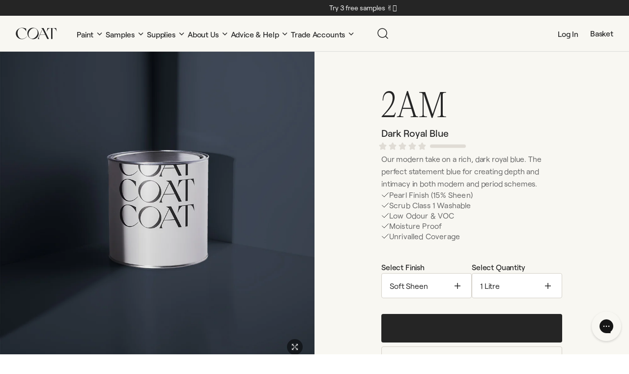

--- FILE ---
content_type: text/html; charset=utf-8
request_url: https://coatpaints.com/apps/reviews/products?url=https:/coatpaints.com/products/2am-soft-sheen
body_size: 1798
content:
 [ { "@context": "http://schema.org",  "@type": "ProductGroup",  "@id": "https://coatpaints.com/products/2am-soft-sheen#product_sp_schemaplus", "mainEntityOfPage": { "@type": "WebPage", "@id": "https://coatpaints.com/products/2am-soft-sheen#webpage_sp_schemaplus", "sdDatePublished": "2026-01-16T23:07+0000", "sdPublisher": { "@context": "http://schema.org", "@type": "Organization", "@id": "https://schemaplus.io", "name": "SchemaPlus App" } }, "additionalProperty": [    { "@type": "PropertyValue", "name" : "Tags", "value": [  "Bathroom",  "Blue",  "Bold",  "Kitchen",  "Navy",  "NEWSOLVE_Blue",  "PAINT",  "pitch blue",  "Soft Sheen",  "solve-dark-blue",  "YGroup_2AM"  ] }   ,{"@type": "PropertyValue", "name" : "Size", "value": [  "1L Soft Sheen",  "2.5L Soft Sheen",  "5L Soft Sheen",  "Sample"  ] }   ],     "brand": { "@type": "Brand", "name": "Dark Royal Blue",  "url": "https://coatpaints.com/collections/vendors?q=Dark%20Royal%20Blue"  },  "category":"paint", "color": "", "depth":"", "height":"", "itemCondition":"http://schema.org/NewCondition", "logo":"", "manufacturer":"", "material": "", "model":"",  "hasVariant": [         { "@type" : "Product",  "name" : "1L Soft Sheen",   "sku": "CWCS4-1",   "gtin13": "5056592010915", "mpn": "",   "image": "https://coatpaints.com/cdn/shop/products/2AM_1L_b1da44a0-4cba-4f08-8213-2bd6f7e76b92.jpg?v=1713362110&width=600",     "description": "Our modern take on a rich, dark royal blue. The perfect statement blue for creating depth and intimacy in both modern and period schemes.",  "offers": { "@type": "Offer", "url": "https://coatpaints.com/products/2am-soft-sheen?variant=43580971712759", "@id": "43580971712759",  "inventoryLevel": { "@type": "QuantitativeValue", "value": "-204" },     "price" : 30.0, "priceSpecification": [ { "@type": "UnitPriceSpecification", "price": 30.0, "priceCurrency": "GBP" }  ],      "priceCurrency": "GBP", "description": "GBP-3000-£30.00-£30.00 GBP-30.00", "priceValidUntil": "2030-12-21",    "shippingDetails": [  { "@type": "OfferShippingDetails", "shippingRate": { "@type": "MonetaryAmount",    "currency": "GBP" }, "shippingDestination": { "@type": "DefinedRegion", "addressCountry": [  ] }, "deliveryTime": { "@type": "ShippingDeliveryTime", "handlingTime": { "@type": "QuantitativeValue", "minValue": "", "maxValue": "", "unitCode": "DAY" }, "transitTime": { "@type": "QuantitativeValue", "minValue": "", "maxValue": "", "unitCode": "DAY" } }  }  ],   "itemCondition":"http://schema.org/NewCondition",  "brand": { "@type": "Brand", "name": "Dark Royal Blue",  "url": "https://coatpaints.com/collections/vendors?q=Dark%20Royal%20Blue"  },  "seller": { "@type": "Organization", "name": "COAT Paints", "@id": "https://coatpaints.com#organization_sp_schemaplus" } }   },      { "@type" : "Product",  "name" : "2.5L Soft Sheen",   "sku": "CWCS4",   "gtin13": "5056592002415", "mpn": "",   "image": "https://coatpaints.com/cdn/shop/products/2AM_2.5L_777d5258-2b8a-42b0-bcaa-538fb551ee92.jpg?v=1675354328&width=600",     "description": "Our modern take on a rich, dark royal blue. The perfect statement blue for creating depth and intimacy in both modern and period schemes.",  "offers": { "@type": "Offer", "url": "https://coatpaints.com/products/2am-soft-sheen?variant=35310148747425", "@id": "35310148747425",  "inventoryLevel": { "@type": "QuantitativeValue", "value": "-460" },     "price" : 56.0, "priceSpecification": [ { "@type": "UnitPriceSpecification", "price": 56.0, "priceCurrency": "GBP" }  ],      "priceCurrency": "GBP", "description": "GBP-5600-£56.00-£56.00 GBP-56.00", "priceValidUntil": "2030-12-21",    "shippingDetails": [  { "@type": "OfferShippingDetails", "shippingRate": { "@type": "MonetaryAmount",    "currency": "GBP" }, "shippingDestination": { "@type": "DefinedRegion", "addressCountry": [  ] }, "deliveryTime": { "@type": "ShippingDeliveryTime", "handlingTime": { "@type": "QuantitativeValue", "minValue": "", "maxValue": "", "unitCode": "DAY" }, "transitTime": { "@type": "QuantitativeValue", "minValue": "", "maxValue": "", "unitCode": "DAY" } }  }  ],   "itemCondition":"http://schema.org/NewCondition",  "brand": { "@type": "Brand", "name": "Dark Royal Blue",  "url": "https://coatpaints.com/collections/vendors?q=Dark%20Royal%20Blue"  },  "seller": { "@type": "Organization", "name": "COAT Paints", "@id": "https://coatpaints.com#organization_sp_schemaplus" } }   },      { "@type" : "Product",  "name" : "5L Soft Sheen",   "sku": "CWCS4-5",   "gtin13": "5056592012155", "mpn": "",   "image": "https://coatpaints.com/cdn/shop/products/2AM_5L_afb14c79-0265-48c7-94ee-f580f91c5fe7.jpg?v=1713362110&width=600",     "description": "Our modern take on a rich, dark royal blue. The perfect statement blue for creating depth and intimacy in both modern and period schemes.",  "offers": { "@type": "Offer", "url": "https://coatpaints.com/products/2am-soft-sheen?variant=43580973547767", "@id": "43580973547767",  "inventoryLevel": { "@type": "QuantitativeValue", "value": "-117" },     "price" : 96.0, "priceSpecification": [ { "@type": "UnitPriceSpecification", "price": 96.0, "priceCurrency": "GBP" }  ],      "priceCurrency": "GBP", "description": "GBP-9600-£96.00-£96.00 GBP-96.00", "priceValidUntil": "2030-12-21",    "shippingDetails": [  { "@type": "OfferShippingDetails", "shippingRate": { "@type": "MonetaryAmount",    "currency": "GBP" }, "shippingDestination": { "@type": "DefinedRegion", "addressCountry": [  ] }, "deliveryTime": { "@type": "ShippingDeliveryTime", "handlingTime": { "@type": "QuantitativeValue", "minValue": "", "maxValue": "", "unitCode": "DAY" }, "transitTime": { "@type": "QuantitativeValue", "minValue": "", "maxValue": "", "unitCode": "DAY" } }  }  ],   "itemCondition":"http://schema.org/NewCondition",  "brand": { "@type": "Brand", "name": "Dark Royal Blue",  "url": "https://coatpaints.com/collections/vendors?q=Dark%20Royal%20Blue"  },  "seller": { "@type": "Organization", "name": "COAT Paints", "@id": "https://coatpaints.com#organization_sp_schemaplus" } }   },      { "@type" : "Product",  "name" : "Sample",   "sku": "CS4SS",   "gtin13": "5056592006437", "mpn": "",   "image": "https://coatpaints.com/cdn/shop/files/COAT_SamplePeel2024_2AM_1000x1000_1d579fa4-3404-4513-b0bc-3abaf6b004c0.jpg?v=1713362110&width=600",     "description": "Our modern take on a rich, dark royal blue. The perfect statement blue for creating depth and intimacy in both modern and period schemes.",  "offers": { "@type": "Offer", "url": "https://coatpaints.com/products/2am-soft-sheen?variant=35310148780193", "@id": "35310148780193",  "inventoryLevel": { "@type": "QuantitativeValue", "value": "-1277" },     "price" : 2.0, "priceSpecification": [ { "@type": "UnitPriceSpecification", "price": 2.0, "priceCurrency": "GBP" }  ],      "priceCurrency": "GBP", "description": "GBP-200-£2.00-£2.00 GBP-2.00", "priceValidUntil": "2030-12-21",    "shippingDetails": [  { "@type": "OfferShippingDetails", "shippingRate": { "@type": "MonetaryAmount",    "currency": "GBP" }, "shippingDestination": { "@type": "DefinedRegion", "addressCountry": [  ] }, "deliveryTime": { "@type": "ShippingDeliveryTime", "handlingTime": { "@type": "QuantitativeValue", "minValue": "", "maxValue": "", "unitCode": "DAY" }, "transitTime": { "@type": "QuantitativeValue", "minValue": "", "maxValue": "", "unitCode": "DAY" } }  }  ],   "itemCondition":"http://schema.org/NewCondition",  "brand": { "@type": "Brand", "name": "Dark Royal Blue",  "url": "https://coatpaints.com/collections/vendors?q=Dark%20Royal%20Blue"  },  "seller": { "@type": "Organization", "name": "COAT Paints", "@id": "https://coatpaints.com#organization_sp_schemaplus" } }   }    ],   "productGroupID":"5447993524385",  "productionDate":"", "purchaseDate":"", "releaseDate":"",  "review": "",   "sku": null,   "mpn": null,  "weight": { "@type": "QuantitativeValue", "unitCode": "LBR", "value": "" }, "width":"",    "description": "Our modern take on a rich, dark royal blue. The perfect statement blue for creating depth and intimacy in both modern and period schemes.",  "image": [      "https:\/\/coatpaints.com\/cdn\/shop\/products\/2AM_2.5L_777d5258-2b8a-42b0-bcaa-538fb551ee92.jpg?v=1675354328\u0026width=600"    ,"https:\/\/coatpaints.com\/cdn\/shop\/products\/2amp1_afd67d01-1e17-40f5-a54d-8bfeb636fcc3.png?v=1706607920\u0026width=600"    ,"https:\/\/coatpaints.com\/cdn\/shop\/files\/SoftSheen1-2AM.jpg?v=1706607920\u0026width=600"    ,"https:\/\/coatpaints.com\/cdn\/shop\/files\/Softsheen2-2AM.jpg?v=1706607920\u0026width=600"    ,"https:\/\/coatpaints.com\/cdn\/shop\/files\/COAT_SamplePeel2024_2AM_1000x1000_1d579fa4-3404-4513-b0bc-3abaf6b004c0.jpg?v=1713362110\u0026width=600"    ,"https:\/\/coatpaints.com\/cdn\/shop\/files\/Light_shadow-2AM_02ac6ed1-62a7-489d-90cd-1a4d3e66f679.jpg?v=1713362110\u0026width=600"    ,"https:\/\/coatpaints.com\/cdn\/shop\/products\/2am_6f621882-9d7a-4757-9224-31f4d84cd56e.png?v=1713362110\u0026width=600"    ,"https:\/\/coatpaints.com\/cdn\/shop\/files\/COAT_2AM_FM_Eggshell__houseofhaz_265c1255-e729-4472-a533-3ec60c9fed1a.png?v=1713362110\u0026width=600"    ,"https:\/\/coatpaints.com\/cdn\/shop\/products\/2amcredited_eedac69a-b3e8-4b74-be49-ea6c93480ba9.png?v=1713362110\u0026width=600"    ,"https:\/\/coatpaints.com\/cdn\/shop\/products\/2AM2_4d97d491-1711-4744-aa49-bb66287edd23.png?v=1713362110\u0026width=600"    ,"https:\/\/coatpaints.com\/cdn\/shop\/products\/2AM1_09762dee-369a-4b50-a708-19d114fba002.png?v=1713362110\u0026width=600"    ,"https:\/\/coatpaints.com\/cdn\/shop\/products\/2ma_eb3ee30a-01e9-4dad-a7fc-1e9dd5abab10.png?v=1713362110\u0026width=600"    ,"https:\/\/coatpaints.com\/cdn\/shop\/products\/2AMIMAGECRED_df7a8764-e39b-4c85-96d6-5fd63b72b8d5.png?v=1713362110\u0026width=600"    ,"https:\/\/coatpaints.com\/cdn\/shop\/products\/2AM_1L_b1da44a0-4cba-4f08-8213-2bd6f7e76b92.jpg?v=1713362110\u0026width=600"    ,"https:\/\/coatpaints.com\/cdn\/shop\/products\/2AM_5L_afb14c79-0265-48c7-94ee-f580f91c5fe7.jpg?v=1713362110\u0026width=600"    ,"https:\/\/coatpaints.com\/cdn\/shop\/products\/2AM_bfaec117-1401-4caa-9e87-3cc8c78a0d3e.jpg?v=1713362110\u0026width=600"    ,"https:\/\/coatpaints.com\/cdn\/shop\/files\/2AMbanner.jpg?v=1713362110\u0026width=600"      ,"https:\/\/coatpaints.com\/cdn\/shop\/products\/2AM_2.5L_777d5258-2b8a-42b0-bcaa-538fb551ee92.jpg?v=1675354328\u0026width=600"    ], "name": "2AM", "url": "https://coatpaints.com/products/2am-soft-sheen" }      ,{ "@context": "http://schema.org", "@type": "BreadcrumbList", "name": "COAT Paints Breadcrumbs Schema by SchemaPlus", "itemListElement": [  { "@type": "ListItem", "position": 1, "item": { "@id": "https://coatpaints.com/collections", "name": "Products" } }, { "@type": "ListItem", "position": 2, "item": { "@id": "https://coatpaints.com/collections/all", "name": "All" } },  { "@type": "ListItem", "position": 3, "item": { "@id": "https://coatpaints.com/products/2am-soft-sheen#breadcrumb_sp_schemaplus", "name": "2AM" } } ] }  ]

--- FILE ---
content_type: text/html; charset=utf-8
request_url: https://staticw2.yotpo.com/batch/app_key/yPfkNfrAMii3X8ySnXrQoXt16tgmOEDG67p3SNpW/domain_key/5447993524385/widget/main_widget
body_size: 10291
content:
[{"method":"main_widget","result":" <div class=\"main-widget yotpo-display-wrapper yotpo-label-border\" style=\"visibility: hidden;\" data-source=\"default\">   <div class=\"promoted-products-box\" data-is-dummy=false> <div class=\"\"> <div class=\"sr-only\">Slideshow</div> <h2 class=\"text-3xl yotpo-main-title\">Other top rated products</h2> <div class=\"yotpo-pager\"> <span class=\"sr-only\">Slide controls</span> <span class=\"yotpo-page-element yotpo-icon yotpo-icon-left-arrow yotpo_previous\" role=\"button\" aria-label=\"Previous Promoted Products Page\" tabindex=\"0\"></span> <span class=\"yotpo-page-element yotpo-icon yotpo-icon-right-arrow yotpo_next\" role=\"button\" aria-label=\"Next Promoted Products Page\" tabindex=\"0\"></span> </div> <div class=\"yotpo-promoted-products\"> <ul class=\"promoted-products\">   <li> <div class=\"yotpo-promoted-product\" tabindex=\"0\" data-type=\"best_sellers_365\" data-position=\"1\" data-source-products-app-id=\"\" data-product-id=\"594646354\" data-dest-app-key=\"yPfkNfrAMii3X8ySnXrQoXt16tgmOEDG67p3SNpW\" data-matching-algorithm=\"\"> <a href=\"https://yotpo.com/go/oLXGP9cf\" class=\"yotpo-product-link\" target=\"_self\" rel=\"nofollow\"> <div class=\"yotpo-product-image\"> <img src=\"//cdn-yotpo-images-production.yotpo.com/Product/567691701/473069359/thumb.jpg?1696405804\" alt=\"\">  </div> <div class=\"text-m yotpo-product-name\">Duvet Day</div> </a> <div class=\"yotpo-review-stars pull-left text-l\"> <span class=\"yotpo-icon yotpo-icon-star rating-star pull-left\"></span><span class=\"yotpo-icon yotpo-icon-star rating-star pull-left\"></span><span class=\"yotpo-icon yotpo-icon-star rating-star pull-left\"></span><span class=\"yotpo-icon yotpo-icon-star rating-star pull-left\"></span><span class=\"yotpo-icon yotpo-icon-star rating-star pull-left\"></span><span class=\"sr-only\">4.9 star rating</span> </div>  <div class=\"text-s reviews-count\" aria-label=\"134 Total Reviews\"> (134) </div>  <div class=\"yotpo-clr\"></div> <div class=\"text-l yotpo-product-price\">&nbsp;</div> </div> </li>   <li> <div class=\"yotpo-promoted-product\" tabindex=\"0\" data-type=\"best_sellers_365\" data-position=\"2\" data-source-products-app-id=\"\" data-product-id=\"594646319\" data-dest-app-key=\"yPfkNfrAMii3X8ySnXrQoXt16tgmOEDG67p3SNpW\" data-matching-algorithm=\"\"> <a href=\"https://yotpo.com/go/sGybxfup\" class=\"yotpo-product-link\" target=\"_self\" rel=\"nofollow\"> <div class=\"yotpo-product-image\"> <img src=\"//cdn-yotpo-images-production.yotpo.com/Product/567691748/473069376/thumb.jpg?1696405804\" alt=\"\">  </div> <div class=\"text-m yotpo-product-name\">Modest</div> </a> <div class=\"yotpo-review-stars pull-left text-l\"> <span class=\"yotpo-icon yotpo-icon-star rating-star pull-left\"></span><span class=\"yotpo-icon yotpo-icon-star rating-star pull-left\"></span><span class=\"yotpo-icon yotpo-icon-star rating-star pull-left\"></span><span class=\"yotpo-icon yotpo-icon-star rating-star pull-left\"></span><span class=\"yotpo-icon yotpo-icon-star rating-star pull-left\"></span><span class=\"sr-only\">4.9 star rating</span> </div>  <div class=\"text-s reviews-count\" aria-label=\"121 Total Reviews\"> (121) </div>  <div class=\"yotpo-clr\"></div> <div class=\"text-l yotpo-product-price\">&nbsp;</div> </div> </li>   <li> <div class=\"yotpo-promoted-product\" tabindex=\"0\" data-type=\"best_sellers_365\" data-position=\"3\" data-source-products-app-id=\"\" data-product-id=\"594646408\" data-dest-app-key=\"yPfkNfrAMii3X8ySnXrQoXt16tgmOEDG67p3SNpW\" data-matching-algorithm=\"\"> <a href=\"https://yotpo.com/go/tPg0yAFO\" class=\"yotpo-product-link\" target=\"_self\" rel=\"nofollow\"> <div class=\"yotpo-product-image\"> <img src=\"//cdn-yotpo-images-production.yotpo.com/Product/567691707/473069716/thumb.jpg?1745847007\" alt=\"\">  </div> <div class=\"text-m yotpo-product-name\">Warm Neutral Pack</div> </a> <div class=\"yotpo-review-stars pull-left text-l\"> <span class=\"yotpo-icon yotpo-icon-star rating-star pull-left\"></span><span class=\"yotpo-icon yotpo-icon-star rating-star pull-left\"></span><span class=\"yotpo-icon yotpo-icon-star rating-star pull-left\"></span><span class=\"yotpo-icon yotpo-icon-star rating-star pull-left\"></span><span class=\"yotpo-icon yotpo-icon-star rating-star pull-left\"></span><span class=\"sr-only\">4.9 star rating</span> </div>  <div class=\"text-s reviews-count\" aria-label=\"301 Total Reviews\"> (301) </div>  <div class=\"yotpo-clr\"></div> <div class=\"text-l yotpo-product-price\">&nbsp;</div> </div> </li>   <li> <div class=\"yotpo-promoted-product\" tabindex=\"0\" data-type=\"best_sellers_365\" data-position=\"4\" data-source-products-app-id=\"\" data-product-id=\"594646500\" data-dest-app-key=\"yPfkNfrAMii3X8ySnXrQoXt16tgmOEDG67p3SNpW\" data-matching-algorithm=\"\"> <a href=\"https://yotpo.com/go/qGwlaCTF\" class=\"yotpo-product-link\" target=\"_self\" rel=\"nofollow\"> <div class=\"yotpo-product-image\"> <img src=\"//cdn-yotpo-images-production.yotpo.com/Product/567691781/473069536/thumb.jpg?1696405811\" alt=\"\">  </div> <div class=\"text-m yotpo-product-name\">Multi-Surface Primer</div> </a> <div class=\"yotpo-review-stars pull-left text-l\"> <span class=\"yotpo-icon yotpo-icon-star rating-star pull-left\"></span><span class=\"yotpo-icon yotpo-icon-star rating-star pull-left\"></span><span class=\"yotpo-icon yotpo-icon-star rating-star pull-left\"></span><span class=\"yotpo-icon yotpo-icon-star rating-star pull-left\"></span><span class=\"yotpo-icon yotpo-icon-star rating-star pull-left\"></span><span class=\"sr-only\">4.9 star rating</span> </div>  <div class=\"text-s reviews-count\" aria-label=\"81 Total Reviews\"> (81) </div>  <div class=\"yotpo-clr\"></div> <div class=\"text-l yotpo-product-price\">&nbsp;</div> </div> </li>   <li> <div class=\"yotpo-promoted-product\" tabindex=\"0\" data-type=\"best_sellers_365\" data-position=\"5\" data-source-products-app-id=\"\" data-product-id=\"594646527\" data-dest-app-key=\"yPfkNfrAMii3X8ySnXrQoXt16tgmOEDG67p3SNpW\" data-matching-algorithm=\"\"> <a href=\"https://yotpo.com/go/9Kf38U4L\" class=\"yotpo-product-link\" target=\"_self\" rel=\"nofollow\"> <div class=\"yotpo-product-image\"> <img src=\"//cdn-yotpo-images-production.yotpo.com/Product/567691888/473069634/thumb.jpg?1745844963\" alt=\"\">  </div> <div class=\"text-m yotpo-product-name\">Pink Pack</div> </a> <div class=\"yotpo-review-stars pull-left text-l\"> <span class=\"yotpo-icon yotpo-icon-star rating-star pull-left\"></span><span class=\"yotpo-icon yotpo-icon-star rating-star pull-left\"></span><span class=\"yotpo-icon yotpo-icon-star rating-star pull-left\"></span><span class=\"yotpo-icon yotpo-icon-star rating-star pull-left\"></span><span class=\"yotpo-icon yotpo-icon-star rating-star pull-left\"></span><span class=\"sr-only\">5.0 star rating</span> </div>  <div class=\"text-s reviews-count\" aria-label=\"116 Total Reviews\"> (116) </div>  <div class=\"yotpo-clr\"></div> <div class=\"text-l yotpo-product-price\">&nbsp;</div> </div> </li>   <li> <div class=\"yotpo-promoted-product\" tabindex=\"0\" data-type=\"best_sellers_365\" data-position=\"6\" data-source-products-app-id=\"\" data-product-id=\"594646410\" data-dest-app-key=\"yPfkNfrAMii3X8ySnXrQoXt16tgmOEDG67p3SNpW\" data-matching-algorithm=\"\"> <a href=\"https://yotpo.com/go/MWBAdKso\" class=\"yotpo-product-link\" target=\"_self\" rel=\"nofollow\"> <div class=\"yotpo-product-image\"> <img src=\"//cdn-yotpo-images-production.yotpo.com/Product/567691704/473069607/thumb.jpg?1722329335\" alt=\"\">  </div> <div class=\"text-m yotpo-product-name\">Light Green Pack</div> </a> <div class=\"yotpo-review-stars pull-left text-l\"> <span class=\"yotpo-icon yotpo-icon-star rating-star pull-left\"></span><span class=\"yotpo-icon yotpo-icon-star rating-star pull-left\"></span><span class=\"yotpo-icon yotpo-icon-star rating-star pull-left\"></span><span class=\"yotpo-icon yotpo-icon-star rating-star pull-left\"></span><span class=\"yotpo-icon yotpo-icon-star rating-star pull-left\"></span><span class=\"sr-only\">5.0 star rating</span> </div>  <div class=\"text-s reviews-count\" aria-label=\"120 Total Reviews\"> (120) </div>  <div class=\"yotpo-clr\"></div> <div class=\"text-l yotpo-product-price\">&nbsp;</div> </div> </li>   <li> <div class=\"yotpo-promoted-product\" tabindex=\"0\" data-type=\"best_sellers_365\" data-position=\"7\" data-source-products-app-id=\"\" data-product-id=\"594646402\" data-dest-app-key=\"yPfkNfrAMii3X8ySnXrQoXt16tgmOEDG67p3SNpW\" data-matching-algorithm=\"\"> <a href=\"https://yotpo.com/go/7azyO60v\" class=\"yotpo-product-link\" target=\"_self\" rel=\"nofollow\"> <div class=\"yotpo-product-image\"> <img src=\"//cdn-yotpo-images-production.yotpo.com/Product/567691715/473069932/thumb.jpg?1745847526\" alt=\"\">  </div> <div class=\"text-m yotpo-product-name\">The Neutral Pack</div> </a> <div class=\"yotpo-review-stars pull-left text-l\"> <span class=\"yotpo-icon yotpo-icon-star rating-star pull-left\"></span><span class=\"yotpo-icon yotpo-icon-star rating-star pull-left\"></span><span class=\"yotpo-icon yotpo-icon-star rating-star pull-left\"></span><span class=\"yotpo-icon yotpo-icon-star rating-star pull-left\"></span><span class=\"yotpo-icon yotpo-icon-star rating-star pull-left\"></span><span class=\"sr-only\">4.9 star rating</span> </div>  <div class=\"text-s reviews-count\" aria-label=\"301 Total Reviews\"> (301) </div>  <div class=\"yotpo-clr\"></div> <div class=\"text-l yotpo-product-price\">&nbsp;</div> </div> </li>   <li> <div class=\"yotpo-promoted-product\" tabindex=\"0\" data-type=\"best_sellers_365\" data-position=\"8\" data-source-products-app-id=\"\" data-product-id=\"626531746\" data-dest-app-key=\"yPfkNfrAMii3X8ySnXrQoXt16tgmOEDG67p3SNpW\" data-matching-algorithm=\"\"> <a href=\"https://yotpo.com/go/AvLpQMs8\" class=\"yotpo-product-link\" target=\"_self\" rel=\"nofollow\"> <div class=\"yotpo-product-image\"> <img src=\"//cdn-yotpo-images-production.yotpo.com/Product/599726729/501662239/thumb.jpg?1745845956\" alt=\"\">  </div> <div class=\"text-m yotpo-product-name\">Mid Green Pack</div> </a> <div class=\"yotpo-review-stars pull-left text-l\"> <span class=\"yotpo-icon yotpo-icon-star rating-star pull-left\"></span><span class=\"yotpo-icon yotpo-icon-star rating-star pull-left\"></span><span class=\"yotpo-icon yotpo-icon-star rating-star pull-left\"></span><span class=\"yotpo-icon yotpo-icon-star rating-star pull-left\"></span><span class=\"yotpo-icon yotpo-icon-star rating-star pull-left\"></span><span class=\"sr-only\">5.0 star rating</span> </div>  <div class=\"text-s reviews-count\" aria-label=\"120 Total Reviews\"> (120) </div>  <div class=\"yotpo-clr\"></div> <div class=\"text-l yotpo-product-price\">&nbsp;</div> </div> </li>  </ul> </div> </div> </div>    <div class=\"yotpo-label-container \">      <a href=\"https://www.yotpo.com/?utm_campaign=branding_link_reviews_widget_v2&utm_medium=widget&utm_source=coatpaints.com\" class=\"yotpo-logo-link-new\" aria-label=\"Powered by Yotpo link to their homepage\" tabindex=\"0\" target=\"_blank\"> <span class=\"yotpo-logo-title  yotpo-powered \"> Powered by </span> <div class=\"yotpo-icon-btn-big transparent-color-btn yotpo-logo-btn yotpo-icon yotpo-icon-yotpo-logo yotpo-logo-icon-new yotpo-icon yotpo-icon-yotpo-logo \">  </div> </a>    <div class=\"yotpo-logo-line\"> </div> </div>    <span class=\"yotpo-display-wrapper\" style=\"visibility: hidden;\">  <div class=\"yotpo-regular-box yotpo-bottomline bottom-line-items-container\"> <div class=\"bottom-line-items\">   <span class=\"avg-score font-color-gray-darker\" aria-label=\"4.9 star rating\">4.9</span> <p class=\"sr-only\">4.9 star rating</p>  <span class=\"yotpo-filter-stars rating-stars-container \"> <span class=\"yotpo-icon yotpo-icon-star rating-star pull-left\"></span><span class=\"yotpo-icon yotpo-icon-star rating-star pull-left\"></span><span class=\"yotpo-icon yotpo-icon-star rating-star pull-left\"></span><span class=\"yotpo-icon yotpo-icon-star rating-star pull-left\"></span><span class=\"yotpo-icon yotpo-icon-star rating-star pull-left\"></span><span class=\"sr-only\">4.9 star rating</span> </span> <span class=\"reviews-qa-labels-container \"> <span class=\"reviews-qa-label font-color-gray\">64 Reviews</span>  </span>  </div> <div class=\"yotpo-clr\"></div>  </div>  <div class=\"yotpo-clr\"></div> </span>   <div class=\"write-question-review-buttons-container\">  <button type=\"button\" class=\"yotpo-default-button yotpo-icon-btn write-question-review-button write-button write-review-button\" role=\"tab\" aria-label=\"Click the button to write a review\" aria-controls=\"write-review-tabpanel-main-widget\" aria-expanded=\"false\"> <span class=\"yotpo-icon yotpo-icon-write-no-frame write-question-review-button-icon yotpo-hidden-mobile\"></span> <span class=\"write-question-review-button-text font-color-gray-darker\">Write A Review</span> </button>   <button type=\"button\" class=\"yotpo-default-button yotpo-icon-btn write-question-review-button write-button mL5 write-question-button\" role=\"tab\" aria-label=\"Click the button to ask a question\" aria-controls=\"write-question-tabpanel\" aria-expanded=\"false\"> <span class=\"yotpo-icon yotpo-icon-dialog write-question-review-button-icon yotpo-hidden-mobile\"></span> <span class=\"write-question-review-button-text font-color-gray-darker\">Ask A Question</span> </button>  </div>    <form aria-label=\"Write A Review Form\"> <div class=\"write-review-wrapper write-form\"> <div class=\"write-review yotpo-regular-box\" id=\"write-review-tabpanel-main-widget\" role=\"tabpanel\">  <div class=\"yotpo-header\"> <div> <h2 class=\"y-label yotpo-header-title\">WRITE A REVIEW</h2> </div> <div class=\"yotpo-mandatory-explain\"> <span class=\"yotpo-mandatory-mark\">*</span> Indicates a required field </div> <br> <span class=\"yotpo-mandatory-mark\">* </span> <span class=\"y-label\" id=\"write-review-score-11110f9f-bbaa-46e1-a5df-9075cbfa7d34\">Score: <span class=\"form-input-error yotpo-hidden\" id=\"yotpo_score_message_11110f9f-bbaa-46e1-a5df-9075cbfa7d34\"></span></span> <div aria-describedby=\"yotpo_score_message_11110f9f-bbaa-46e1-a5df-9075cbfa7d34\" aria-labelledby=\"write-review-score-11110f9f-bbaa-46e1-a5df-9075cbfa7d34\" role=\"radiogroup\" tabindex=\"-1\"> <span class=\"stars-wrapper\">  <span class=\"yotpo-icon yotpo-icon-empty-star pull-left review-star\" data-score=\"1\" aria-label=\"score 1\" role=\"radio\" tabindex=0 aria-checked=\"false\" aria-required=\"true\"></span>  <span class=\"yotpo-icon yotpo-icon-empty-star pull-left review-star\" data-score=\"2\" aria-label=\"score 2\" role=\"radio\" tabindex=-1 aria-checked=\"false\" aria-required=\"true\"></span>  <span class=\"yotpo-icon yotpo-icon-empty-star pull-left review-star\" data-score=\"3\" aria-label=\"score 3\" role=\"radio\" tabindex=-1 aria-checked=\"false\" aria-required=\"true\"></span>  <span class=\"yotpo-icon yotpo-icon-empty-star pull-left review-star\" data-score=\"4\" aria-label=\"score 4\" role=\"radio\" tabindex=-1 aria-checked=\"false\" aria-required=\"true\"></span>  <span class=\"yotpo-icon yotpo-icon-empty-star pull-left review-star\" data-score=\"5\" aria-label=\"score 5\" role=\"radio\" tabindex=-1 aria-checked=\"false\" aria-required=\"true\"></span>  </span> </div> </div> <div class=\"write-review-content\"> <div class=\"form-group\" > <div class=\"form-element\"> <span class=\"yotpo-mandatory-mark\">* </span> <label class=\"y-label\" for=\"yotpo_input_review_title_11110f9f-bbaa-46e1-a5df-9075cbfa7d34\"> Title: <span class=\"form-input-error yotpo-hidden\" id=\"yotpo_input_review_title_error_11110f9f-bbaa-46e1-a5df-9075cbfa7d34\"></span> </label> <input id=\"yotpo_input_review_title_11110f9f-bbaa-46e1-a5df-9075cbfa7d34\" class=\"y-input\" name=\"review_title\" maxlength=\"150\" aria-required=\"true\" placeholder=\"\" aria-describedby=\"yotpo_input_review_title_error_11110f9f-bbaa-46e1-a5df-9075cbfa7d34\"/> </div> <div class=\"form-element\"> <span class=\"yotpo-mandatory-mark\">* </span> <label class=\"y-label\" for=\"yotpo_input_review_content_11110f9f-bbaa-46e1-a5df-9075cbfa7d34\"> Review: <span class=\"form-input-error yotpo-hidden\" id=\"yotpo_input_review_content_error_11110f9f-bbaa-46e1-a5df-9075cbfa7d34\"></span> </label> <textarea id=\"yotpo_input_review_content_11110f9f-bbaa-46e1-a5df-9075cbfa7d34\" class=\"y-input yotpo-text-box\" name=\"review_content\" aria-required=\"true\" placeholder=\"\" aria-describedby=\"yotpo_input_review_content_error_11110f9f-bbaa-46e1-a5df-9075cbfa7d34\"></textarea> </div>   </div> </div> <div class=\"yotpo-footer yotpo-animation-opacity visible\" style=\"display: inherit;\">  <div class=\"socialize-wrapper\"> <div class=\"connected\">You are connected as <span class=\"username\"></span></div> <div class=\"socialize\"> <span class=\"y-label\">Connect with:</span> <div> <div class=\"yotpo-default-button yotpo-icon-btn\" data-network=\"twitter\" aria-label=\"connect with twitter\" role=\"link\" tabindex=\"0\"><span class=\"yotpo-icon yotpo-icon-twitter pull-left\"></span></div> <div class=\"yotpo-default-button yotpo-icon-btn\" data-network=\"facebook\" aria-label=\"connect with facebook\" role=\"link\" tabindex=\"0\"><span class=\"yotpo-icon yotpo-icon-facebook pull-left\"></span></div> </div> </div> <div class=\"yotpo-or\"> -OR- </div> </div>  <div class=\"connect-wrapper visible \" style=\"display: inherit;\">  <div class=\"form-element name-input visible\" style=\"display: inherit;\"> <span class=\"yotpo-mandatory-mark\">* </span> <label class=\"y-label\" for=\"yotpo_input_review_username_11110f9f-bbaa-46e1-a5df-9075cbfa7d34\">Use your name: <span class=\"form-input-error yotpo-hidden\" id=\"yotpo_input_review_username_error_11110f9f-bbaa-46e1-a5df-9075cbfa7d34\"></span></label> <input id=\"yotpo_input_review_username_11110f9f-bbaa-46e1-a5df-9075cbfa7d34\" class=\"y-input\" autocomplete=\"nickname\" name=\"display_name\" maxlength=\"40\" aria-required=\"true\" placeholder=\"\" aria-describedby=\"yotpo_input_review_username_error_11110f9f-bbaa-46e1-a5df-9075cbfa7d34\"/> </div> <div class=\"form-element email-input visible\" style=\"display: inherit;\"> <span class=\"yotpo-mandatory-mark\">* </span> <label class=\"y-label\" for=\"yotpo_input_review_email_11110f9f-bbaa-46e1-a5df-9075cbfa7d34\">Email: <span class=\"form-input-error yotpo-hidden\" id=\"yotpo_input_review_email_error_11110f9f-bbaa-46e1-a5df-9075cbfa7d34\"></span></label> <input id=\"yotpo_input_review_email_11110f9f-bbaa-46e1-a5df-9075cbfa7d34\" class=\"y-input\" autocomplete=\"email\" name=\"email\" aria-required=\"true\" placeholder=\"\" aria-describedby=\"yotpo_input_review_email_error_11110f9f-bbaa-46e1-a5df-9075cbfa7d34\"/> </div> <div class=\"yotpo-clr\"></div> </div> </div>   <div class=\"error-box yotpo-hidden\"> <div class=\"text-wrapper\"> <span class=\"error-text empty yotpo-hidden\">Review&#39;s title &amp; body can&#39;t be empty</span>\n<span class=\"error-text empty_question yotpo-hidden\">Question&#39;s body can&#39;t be empty</span>\n<span class=\"error-text score yotpo-hidden\">Please enter a star rating for this review</span>\n<span class=\"error-text display_name_empty yotpo-hidden\">Name field cannot be empty</span>\n<span class=\"error-text email yotpo-hidden\">Invalid email</span>\n<span class=\"error-text user-already-reviewed yotpo-hidden\">Your review has already been submitted.</span>\n<span class=\"error-text max_length yotpo-hidden\">Max length was exceeded</span>\n<span class=\"error-text mandatory_field yotpo-hidden\">Please fill out all of the mandatory (*) fields</span>\n<span class=\"error-text open_question_answer_length yotpo-hidden\">One or more of your answers does not meet the required criteria</span>\n\n </div> <div class=\"yotpo-icon-btn-small transparent-color-btn\"><span class=\"yotpo-icon yotpo-icon-cross\" role='button' tabindex='0' aria-label=\"close error message\"></span></div> </div>  <div class=\"form-element submit-button\"> <span class=\"form-input-error yotpo-hidden\"></span> <input type=\"button\" class=\"yotpo-default-button primary-color-btn yotpo-submit\" aria-disabled=\"true\" data-button-type=\"submit\" value=\"Post\"/> </div>  <div class=\"yotpo-preloader-wrapper\">\n    <div class=\"yotpo yotpo-pre-loader\">\n\t\t<span class=\"yotpo-empty-stars\">\n\t\t\t<span class=\"yotpo-icon yotpo-icon-empty-star\"></span>\n\t\t\t<span class=\"yotpo-icon yotpo-icon-empty-star\"></span>\n\t\t\t<span class=\"yotpo-icon yotpo-icon-empty-star\"></span>\n\t\t\t<span class=\"yotpo-icon yotpo-icon-empty-star\"></span>\n\t\t\t<span class=\"yotpo-icon yotpo-icon-empty-star\"></span>\n\t\t</span>\n\n\t\t<span class=\"yotpo-full-stars\">\n\t\t\t<span class=\"yotpo-icon yotpo-icon-star\"></span>\n\t\t\t<span class=\"yotpo-icon yotpo-icon-star\"></span>\n\t\t\t<span class=\"yotpo-icon yotpo-icon-star\"></span>\n\t\t\t<span class=\"yotpo-icon yotpo-icon-star\"></span>\n\t\t\t<span class=\"yotpo-icon yotpo-icon-star\"></span>\n\t\t</span>\n    </div>\n</div> <div class=\"yotpo-clr\"></div> </div> </div> </form> <div class=\"yotpo-messages\"> <div class=\"yotpo-thank-you yotpo-hidden\" data-type=\"share\" aria-label=\"Thank you for posting a review\" tabindex=\"-1\"> <div class=\"yotpo-icon-btn transparent-color-btn\"><span class=\"yotpo-icon yotpo-icon-cross\" role=\"button\" tabindex=\"0\"></span></div> <div class=\"yotpo-thankyou-header text-3xl\"> <span class=\"yotpo-icon yotpo-icon-heart\"></span> <span>Thank you for posting a review!</span> </div>  <div class=\"yotpo-thankyou-content\"> <span>We value your input. Share your review so everyone else can enjoy it too.</span> </div> <div class=\"yotpo-thankyou-footer\" role=\"list\">  <div class=\"yotpo-default-button yotpo-icon-btn\" role=\"list-item\"> <a class=\"social-link popup-link\" href=\"#\" target=\"_blank\" data-network=\"facebook\"> <span class=\"yotpo-icon yotpo-icon-facebook\"></span> <span class=\"yotpo-icon-button-text\" aria-label=\"share the review on facebook\">share</span> </a> </div>  <div class=\"yotpo-default-button yotpo-icon-btn\" role=\"list-item\"> <a class=\"social-link popup-link\" href=\"#\" target=\"_blank\" data-network=\"twitter\"> <span class=\"yotpo-icon yotpo-icon-twitter\"></span> <span class=\"yotpo-icon-button-text\" aria-label=\"share the review on twitter\">share</span> </a> </div>  <div class=\"yotpo-default-button yotpo-icon-btn\" role=\"list-item\"> <a class=\"social-link popup-link\" href=\"#\" target=\"_blank\" data-network=\"linkedin\"> <span class=\"yotpo-icon yotpo-icon-linkedin\"></span> <span class=\"yotpo-icon-button-text\" aria-label=\"share the review on linkedin\">share</span> </a> </div>  </div>  </div> <div class=\"yotpo-thank-you yotpo-hidden\" data-type=\"pending-for-review-approval\"> <div class=\"yotpo-icon-btn transparent-color-btn\"><span class=\"yotpo-icon yotpo-icon-cross\" role=\"button\" tabindex=\"0\"></span></div> <div class=\"yotpo-thankyou-header text-3xl\"> <span class=\"yotpo-icon yotpo-icon-heart\"></span> <span>Thank you for posting a review!</span> </div> <div class=\"yotpo-thankyou-content\"> <span>Your review was sent successfully and is now waiting for our staff to publish it.</span> </div> </div> </div> <form aria-label=\"Ask A Question Form\"> <div class=\"write-question-wrapper write-form\"> <div class=\"write-review yotpo-regular-box\" id=\"write-question-tabpanel\" role=\"tabpanel\">  <div> <h2 class=\"y-label yotpo-header-title\">ASK A QUESTION</h2> </div> <div class=\"yotpo-mandatory-explain\"> <span class=\"yotpo-mandatory-mark\">* </span> Indicates a required field </div> <br/> <div class=\"write-question-content\"> <div class=\"form-group\"> <div class=\"form-element\"> <label class=\"y-label\" for=\"yotpo_input_question_content\"><span class=\"yotpo-mandatory-mark\">* </span>Question: <span class=\"form-input-error yotpo-hidden\"></span></label> <textarea id=\"yotpo_input_question_content\" class=\"y-input yotpo-text-box\" name=\"review_content\" maxlength=\"1000\" aria-required=\"true\" placeholder=\"\"></textarea> </div> </div> </div> <div class=\"error-box yotpo-hidden\"> <div class=\"text-wrapper\"> <span class=\"error-text empty yotpo-hidden\">Review&#39;s title &amp; body can&#39;t be empty</span>\n<span class=\"error-text empty_question yotpo-hidden\">Question&#39;s body can&#39;t be empty</span>\n<span class=\"error-text score yotpo-hidden\">Please enter a star rating for this review</span>\n<span class=\"error-text display_name_empty yotpo-hidden\">Name field cannot be empty</span>\n<span class=\"error-text email yotpo-hidden\">Invalid email</span>\n<span class=\"error-text user-already-reviewed yotpo-hidden\">Your review has already been submitted.</span>\n<span class=\"error-text max_length yotpo-hidden\">Max length was exceeded</span>\n<span class=\"error-text mandatory_field yotpo-hidden\">Please fill out all of the mandatory (*) fields</span>\n<span class=\"error-text open_question_answer_length yotpo-hidden\">One or more of your answers does not meet the required criteria</span>\n\n </div> <div class=\"yotpo-icon-btn-small transparent-color-btn\"><span class=\"yotpo-icon yotpo-icon-cross\"></span></div> </div> <div class=\"yotpo-footer yotpo-animation-opacity visible\" style=\"display: inherit;\"> <div class=\"connect-wrapper\"> <div class=\"form-element name-input\"> <label class=\"y-label\" for=\"yotpo_input_question_username\"><span class=\"yotpo-mandatory-mark\">* </span>Use your name: <span class=\"form-input-error yotpo-hidden\"></span></label> <input id=\"yotpo_input_question_username\" class=\"y-input\" autocomplete=\"nickname\" name=\"display_name\" maxlength=\"40\" aria-required=\"true\" placeholder=\"\"/> </div> <div class=\"form-element email-input visible\" style=\"display: inherit;\"> <label class=\"y-label\" for=\"yotpo_input_question_email\"><span class=\"yotpo-mandatory-mark\">* </span>Email: <span class=\"form-input-error yotpo-hidden\"></span></label> <input id=\"yotpo_input_question_email\" class=\"y-input\" autocomplete=\"email\" name=\"email\" aria-required=\"true\" placeholder=\"\"/> </div> <div class=\"yotpo-clr\"></div> </div> </div>   <div class=\"form-element submit-button\"> <span class=\"form-input-error yotpo-hidden\"></span> <input type=\"button\" class=\"yotpo-default-button primary-color-btn yotpo-submit\" aria-disabled=\"true\" data-button-type=\"submit\" value=\"Post\"/> </div> <div class=\"yotpo-clr\"></div> </div> </div> </form> <div class=\"yotpo-messages\"> <div class=\"yotpo-thank-you yotpo-hidden\" data-type=\"pending-for-question-approval\"> <div class=\"yotpo-icon-btn transparent-color-btn\"><span class=\"yotpo-icon yotpo-icon-cross\" role=\"button\" tabindex=\"0\"></span></div> <div class=\"yotpo-thankyou-header text-3xl\"> <span class=\"yotpo-icon yotpo-icon-heart\"></span> <span>Thank you for posting a question!</span> </div> <div class=\"yotpo-thankyou-content\"> <span class=\"yotpo-thankyou-confirmation\" data-type=\"question-approval\">Please click on the link in the confirmation email we just sent you to submit your question.<br/></br/></span> <span class=\"yotpo-thankyou-publish\">Your question will appear on the site once someone answers it.</span> </div> </div> </div>  <div class=\"new-yotpo-small-box reviews 0\"> <div class=\"yotpo-nav yotpo-nav-primary\"> <ul role=\"tablist\">      <li class=\"yotpo-nav-tab yotpo-active\" data-type=\"reviews\" data-content=\"yotpo-reviews-b4a69050-9cb9-473e-9e08-af5b158717a6 yotpo-reviews-header-b4a69050-9cb9-473e-9e08-af5b158717a6 yotpo-reviews-filters-b4a69050-9cb9-473e-9e08-af5b158717a6\" aria-controls=\"yotpo-reviews-b4a69050-9cb9-473e-9e08-af5b158717a6 yotpo-reviews-header-b4a69050-9cb9-473e-9e08-af5b158717a6 yotpo-reviews-filters-b4a69050-9cb9-473e-9e08-af5b158717a6\" role=\"tab\" tabindex=\"0\" aria-selected=\"true\"> <div class=\"yotpo-nav-wrapper\"> <span>REVIEWS</span>  </div> </li>    <li class=\"yotpo-nav-tab \" data-type=\"questions\" data-content=\"yotpo-questions-b4a69050-9cb9-473e-9e08-af5b158717a6\" aria-controls=\"yotpo-questions-b4a69050-9cb9-473e-9e08-af5b158717a6\" role=\"tab\" tabindex=\"-1\" aria-selected=\"false\"> <div class=\"yotpo-nav-wrapper\"> <span>QUESTIONS</span>  </div> </li>  </ul>     <span class=\"mobile-clear-filters-btn yotpo-hidden\">Clear All</span>  <div class=\"yotpo-clr\"></div> </div> </div> <div class=\"yotpo-nav-content\">   <div class=\"yotpo-reviews-filters yotpo-active\" id=\"yotpo-reviews-filters-b4a69050-9cb9-473e-9e08-af5b158717a6\" role=\"tabpanel\"> <div class=\"filters-container\"> <div class=\"filters-container-title\" role=\"heading\" aria-level=\"2\"> Filter Reviews </div>   <div class=\"free-text-search\"> <span class=\"yotpo-icon yotpo-icon-magnifying-glass magnifying-glass-icon\"></span> <input type=\"search\" placeholder=\"Search Reviews\" class=\"free-text-search-input\" maxlength=\"120\" id=\"yotpo_input_free_text_search_5b2709c8-83b5-459c-868f-91369ec4980d\"> <label class=\"sr-only\" for=\"yotpo_input_free_text_search_5b2709c8-83b5-459c-868f-91369ec4980d\">Search Reviews</label> <span class=\"yotpo-icon yotpo-icon-clear-text-search clear-text-icon\" role=\"button\" tabindex=\"0\" aria-label=\"clear search text\"></span>  </div>   <div class=\"yotpo-visible-mobile mobile-more-filters-container\"> <div class=\"yotpo-icon-btn more-filters-btn\" tabindex=\"0\" aria-label=\"More Filters\"> <span class=\"more-filters-icon yotpo-icon yotpo-icon-fine-tune\"></span> <span class=\"more-filters-text\">More Filters</span> </div> <div class=\"yotpo-filter-tag yotpo-icon-btn yotpo-hidden\"> <span class=\"yotpo-icon yotpo-icon-cross\"></span> <span class=\"filter-tag-text\"></span> </div>  <div class=\"yotpo yotpo-display-wrapper mobile-filters-modal\"> <div class=\"yotpo-modal-base\"> <div class=\"yotpo-modal-mask\"></div> <div class=\"yotpo-modal-dialog\"> <div class=\"yotpo-modal-content\">  <div class=\"yotpo-display-wrapper\"> <div class=\"mobile-filters-modal-title\"> <span class=\"yotpo-icon yotpo-icon-cross\" tabindex=\"0\" aria-label=\"close more filters\"></span> <span class=\"title-text\">FILTERS</span> <span class=\"mobile-clear-all-btn\" tabindex=\"0\" aria-label=\"Clear All\">Clear All</span> </div> <div class=\"mobile-filters-container\">  <div class=\"mobile-single-filter\" name=\"radio-score-7412e12a-ab8f-48dd-97e0-9343f0b9ad89\" data-type=\"scores\"> <div class=\"mobile-filter-title\">Rating</div> <div class=\"mobile-filter-radio-buttons\"> <fieldset> <legend>Scores filter</legend> <div class=\"mobile-filter-radio-button\"> <input id=\"radio-score-all-7412e12a-ab8f-48dd-97e0-9343f0b9ad89\" name=\"radio-score-7412e12a-ab8f-48dd-97e0-9343f0b9ad89\" type=\"radio\" data-value=\"All\" checked> <span for=\"radio-score-all-7412e12a-ab8f-48dd-97e0-9343f0b9ad89\" class=\"radio-label radio-text-option radio-selected-color\">All</span> <label class=\"sr-only\" for=\"radio-score-all-7412e12a-ab8f-48dd-97e0-9343f0b9ad89\">Score all</label> </div>  <div class=\"mobile-filter-radio-button\"> <input id=\"radio-score-5-7412e12a-ab8f-48dd-97e0-9343f0b9ad89\" name=\"radio-score-7412e12a-ab8f-48dd-97e0-9343f0b9ad89\" type=\"radio\" data-value=\"5\"> <span for=\"radio-score-5-7412e12a-ab8f-48dd-97e0-9343f0b9ad89\" class=\"radio-label\"> <span class=\"yotpo-filter-stars\"> <span class=\"yotpo-icon yotpo-icon-star rating-star radio-non-selected-color\"></span><span class=\"yotpo-icon yotpo-icon-star rating-star radio-non-selected-color\"></span><span class=\"yotpo-icon yotpo-icon-star rating-star radio-non-selected-color\"></span><span class=\"yotpo-icon yotpo-icon-star rating-star radio-non-selected-color\"></span><span class=\"yotpo-icon yotpo-icon-star rating-star radio-non-selected-color\"></span><span class=\"sr-only\">5.0 star rating</span> </span> </span> <label class=\"sr-only\" for=\"radio-score-5-7412e12a-ab8f-48dd-97e0-9343f0b9ad89\">Score 5</label> </div>  <div class=\"mobile-filter-radio-button\"> <input id=\"radio-score-4-7412e12a-ab8f-48dd-97e0-9343f0b9ad89\" name=\"radio-score-7412e12a-ab8f-48dd-97e0-9343f0b9ad89\" type=\"radio\" data-value=\"4\"> <span for=\"radio-score-4-7412e12a-ab8f-48dd-97e0-9343f0b9ad89\" class=\"radio-label\"> <span class=\"yotpo-filter-stars\"> <span class=\"yotpo-icon yotpo-icon-star rating-star radio-non-selected-color\"></span><span class=\"yotpo-icon yotpo-icon-star rating-star radio-non-selected-color\"></span><span class=\"yotpo-icon yotpo-icon-star rating-star radio-non-selected-color\"></span><span class=\"yotpo-icon yotpo-icon-star rating-star radio-non-selected-color\"></span><span class=\"yotpo-icon yotpo-icon-empty-star rating-star radio-non-selected-color\"></span><span class=\"sr-only\">4.0 star rating</span> </span> </span> <label class=\"sr-only\" for=\"radio-score-4-7412e12a-ab8f-48dd-97e0-9343f0b9ad89\">Score 4</label> </div>  <div class=\"mobile-filter-radio-button\"> <input id=\"radio-score-3-7412e12a-ab8f-48dd-97e0-9343f0b9ad89\" name=\"radio-score-7412e12a-ab8f-48dd-97e0-9343f0b9ad89\" type=\"radio\" data-value=\"3\"> <span for=\"radio-score-3-7412e12a-ab8f-48dd-97e0-9343f0b9ad89\" class=\"radio-label\"> <span class=\"yotpo-filter-stars\"> <span class=\"yotpo-icon yotpo-icon-star rating-star radio-non-selected-color\"></span><span class=\"yotpo-icon yotpo-icon-star rating-star radio-non-selected-color\"></span><span class=\"yotpo-icon yotpo-icon-star rating-star radio-non-selected-color\"></span><span class=\"yotpo-icon yotpo-icon-empty-star rating-star radio-non-selected-color\"></span><span class=\"yotpo-icon yotpo-icon-empty-star rating-star radio-non-selected-color\"></span><span class=\"sr-only\">3.0 star rating</span> </span> </span> <label class=\"sr-only\" for=\"radio-score-3-7412e12a-ab8f-48dd-97e0-9343f0b9ad89\">Score 3</label> </div>  <div class=\"mobile-filter-radio-button\"> <input id=\"radio-score-2-7412e12a-ab8f-48dd-97e0-9343f0b9ad89\" name=\"radio-score-7412e12a-ab8f-48dd-97e0-9343f0b9ad89\" type=\"radio\" data-value=\"2\"> <span for=\"radio-score-2-7412e12a-ab8f-48dd-97e0-9343f0b9ad89\" class=\"radio-label\"> <span class=\"yotpo-filter-stars\"> <span class=\"yotpo-icon yotpo-icon-star rating-star radio-non-selected-color\"></span><span class=\"yotpo-icon yotpo-icon-star rating-star radio-non-selected-color\"></span><span class=\"yotpo-icon yotpo-icon-empty-star rating-star radio-non-selected-color\"></span><span class=\"yotpo-icon yotpo-icon-empty-star rating-star radio-non-selected-color\"></span><span class=\"yotpo-icon yotpo-icon-empty-star rating-star radio-non-selected-color\"></span><span class=\"sr-only\">2.0 star rating</span> </span> </span> <label class=\"sr-only\" for=\"radio-score-2-7412e12a-ab8f-48dd-97e0-9343f0b9ad89\">Score 2</label> </div>  <div class=\"mobile-filter-radio-button\"> <input id=\"radio-score-1-7412e12a-ab8f-48dd-97e0-9343f0b9ad89\" name=\"radio-score-7412e12a-ab8f-48dd-97e0-9343f0b9ad89\" type=\"radio\" data-value=\"1\"> <span for=\"radio-score-1-7412e12a-ab8f-48dd-97e0-9343f0b9ad89\" class=\"radio-label\"> <span class=\"yotpo-filter-stars\"> <span class=\"yotpo-icon yotpo-icon-star rating-star radio-non-selected-color\"></span><span class=\"yotpo-icon yotpo-icon-empty-star rating-star radio-non-selected-color\"></span><span class=\"yotpo-icon yotpo-icon-empty-star rating-star radio-non-selected-color\"></span><span class=\"yotpo-icon yotpo-icon-empty-star rating-star radio-non-selected-color\"></span><span class=\"yotpo-icon yotpo-icon-empty-star rating-star radio-non-selected-color\"></span><span class=\"sr-only\">1.0 star rating</span> </span> </span> <label class=\"sr-only\" for=\"radio-score-1-7412e12a-ab8f-48dd-97e0-9343f0b9ad89\">Score 1</label> </div>  </fieldset> </div> </div>    <div class=\"mobile-single-filter\" name=\"radio-images-7412e12a-ab8f-48dd-97e0-9343f0b9ad89\" data-type=\"images\"> <div class=\"mobile-filter-title\">Reviews</div> <div class=\"mobile-filter-radio-buttons\"> <fieldset> <legend>Images filter</legend> <div class=\"mobile-filter-radio-button\"> <input id=\"radio-images-all-reviews-7412e12a-ab8f-48dd-97e0-9343f0b9ad89\" name=\"radio-images-7412e12a-ab8f-48dd-97e0-9343f0b9ad89\" type=\"radio\" data-value=\"All\" checked> <span for=\"radio-images-all-reviews-7412e12a-ab8f-48dd-97e0-9343f0b9ad89\" class=\"radio-label radio-text-option radio-selected-color\">All</span> <label class=\"sr-only\" for=\"radio-images-all-reviews-7412e12a-ab8f-48dd-97e0-9343f0b9ad89\">All reviews</label> </div> <div class=\"mobile-filter-radio-button\"> <input id=\"radio-images-only-7412e12a-ab8f-48dd-97e0-9343f0b9ad89\" name=\"radio-images-7412e12a-ab8f-48dd-97e0-9343f0b9ad89\" type=\"radio\" data-value=\"With Images &amp; Videos\"> <span for=\"radio-images-only-7412e12a-ab8f-48dd-97e0-9343f0b9ad89\" class=\"radio-label radio-text-option radio-non-selected-color\">With Images &amp; Videos</span> <label class=\"sr-only\" for=\"radio-images-only-7412e12a-ab8f-48dd-97e0-9343f0b9ad89\">Images only</label> </div> </fieldset> </div> </div>      </div> <div class=\"mobile-filters-footer-btn\" tabindex=\"0\" aria-label=\"Show 64 Reviews\"> <div class=\"footer-text\"> Show 64 Reviews </div> </div> </div> </div> </div> </div> </div> </div> <div class=\"yotpo-hidden-mobile\"> <div class=\"dropdown-filters-container yotpo-drop-down-layout\">  <span class=\"filters-dropdown\" data-type=\"scores\" data-value=\"All\" data-default-button-display-value=\"Rating\" data-default-sort-name=\"All\" data-question-id=\"\"   data-analytic-category=\"reviews\" data-analytic-label=\"scores\" aria-label=\"Rating\"> <div class=\"yotpo-dropdown-button\" tabindex=\"0\" aria-expanded=\"false\" role=\"combobox\" aria-controls=\"sort_list_ba13c380-5a04-4653-910f-07e9eda42a3d\" aria-owns=\"sort_list_ba13c380-5a04-4653-910f-07e9eda42a3d\" aria-haspopup=\"true\" aria-label=\"Rating Filter\"> <span class=\"selected \" data-selected-key=\"All\">Rating</span> <span class=\"yotpo-icon yotpo-icon-down-triangle\"></span> <span role=\"textbox\"></span> </div> <ul class=\"yotpo-dropdown list-categories\" role=\"listbox\" id=\"sort_list_ba13c380-5a04-4653-910f-07e9eda42a3d\">  <li class=\"list-category\" role=\"option\" aria-selected=\"false\" data-value=\"All\" data-answer-id=\"73671036-9ae9-408e-af3f-32de9febc31d\" data-type=\"scores\" sort-name=\"All\" data-is-default-answer=\"true\" data-analytic-property=\"All\" aria-label=\"All\">  <a class=\"selected-item\" tabindex=\"0\" href=\"javascript:void(0)\">All</a>  </li>  <li class=\"list-category\" role=\"option\" aria-selected=\"false\" data-value=\"5\" data-answer-id=\"f6131e9c-f012-4df4-bbde-982c21f4b222\" data-type=\"scores\" sort-name=\"5\" data-is-default-answer=\"false\" data-analytic-property=\"5\" aria-label=\"5\">  <span class='yotpo-filter-stars' tabindex=\"0\"> <span class=\"yotpo-icon yotpo-icon-star rating-star non-selected-star pull-left\"></span><span class=\"yotpo-icon yotpo-icon-star rating-star non-selected-star pull-left\"></span><span class=\"yotpo-icon yotpo-icon-star rating-star non-selected-star pull-left\"></span><span class=\"yotpo-icon yotpo-icon-star rating-star non-selected-star pull-left\"></span><span class=\"yotpo-icon yotpo-icon-star rating-star non-selected-star pull-left\"></span><span class=\"sr-only\">5.0 star rating</span> </span>  </li>  <li class=\"list-category\" role=\"option\" aria-selected=\"false\" data-value=\"4\" data-answer-id=\"56f371d5-2167-40aa-82f4-8db530329a94\" data-type=\"scores\" sort-name=\"4\" data-is-default-answer=\"false\" data-analytic-property=\"4\" aria-label=\"4\">  <span class='yotpo-filter-stars' tabindex=\"0\"> <span class=\"yotpo-icon yotpo-icon-star rating-star non-selected-star pull-left\"></span><span class=\"yotpo-icon yotpo-icon-star rating-star non-selected-star pull-left\"></span><span class=\"yotpo-icon yotpo-icon-star rating-star non-selected-star pull-left\"></span><span class=\"yotpo-icon yotpo-icon-star rating-star non-selected-star pull-left\"></span><span class=\"yotpo-icon yotpo-icon-empty-star rating-star non-selected-star pull-left\"></span><span class=\"sr-only\">4.0 star rating</span> </span>  </li>  <li class=\"list-category\" role=\"option\" aria-selected=\"false\" data-value=\"3\" data-answer-id=\"0d041f8b-9417-483a-8e98-62107061b4cb\" data-type=\"scores\" sort-name=\"3\" data-is-default-answer=\"false\" data-analytic-property=\"3\" aria-label=\"3\">  <span class='yotpo-filter-stars' tabindex=\"0\"> <span class=\"yotpo-icon yotpo-icon-star rating-star non-selected-star pull-left\"></span><span class=\"yotpo-icon yotpo-icon-star rating-star non-selected-star pull-left\"></span><span class=\"yotpo-icon yotpo-icon-star rating-star non-selected-star pull-left\"></span><span class=\"yotpo-icon yotpo-icon-empty-star rating-star non-selected-star pull-left\"></span><span class=\"yotpo-icon yotpo-icon-empty-star rating-star non-selected-star pull-left\"></span><span class=\"sr-only\">3.0 star rating</span> </span>  </li>  <li class=\"list-category\" role=\"option\" aria-selected=\"false\" data-value=\"2\" data-answer-id=\"721e3233-79e5-4f6e-a124-a488c5e05c81\" data-type=\"scores\" sort-name=\"2\" data-is-default-answer=\"false\" data-analytic-property=\"2\" aria-label=\"2\">  <span class='yotpo-filter-stars' tabindex=\"0\"> <span class=\"yotpo-icon yotpo-icon-star rating-star non-selected-star pull-left\"></span><span class=\"yotpo-icon yotpo-icon-star rating-star non-selected-star pull-left\"></span><span class=\"yotpo-icon yotpo-icon-empty-star rating-star non-selected-star pull-left\"></span><span class=\"yotpo-icon yotpo-icon-empty-star rating-star non-selected-star pull-left\"></span><span class=\"yotpo-icon yotpo-icon-empty-star rating-star non-selected-star pull-left\"></span><span class=\"sr-only\">2.0 star rating</span> </span>  </li>  <li class=\"list-category\" role=\"option\" aria-selected=\"false\" data-value=\"1\" data-answer-id=\"992a587e-4909-4cbe-a9b4-b1344d6a7968\" data-type=\"scores\" sort-name=\"1\" data-is-default-answer=\"false\" data-analytic-property=\"1\" aria-label=\"1\">  <span class='yotpo-filter-stars' tabindex=\"0\"> <span class=\"yotpo-icon yotpo-icon-star rating-star non-selected-star pull-left\"></span><span class=\"yotpo-icon yotpo-icon-empty-star rating-star non-selected-star pull-left\"></span><span class=\"yotpo-icon yotpo-icon-empty-star rating-star non-selected-star pull-left\"></span><span class=\"yotpo-icon yotpo-icon-empty-star rating-star non-selected-star pull-left\"></span><span class=\"yotpo-icon yotpo-icon-empty-star rating-star non-selected-star pull-left\"></span><span class=\"sr-only\">1.0 star rating</span> </span>  </li>  </ul> </span>   <span class=\"filters-dropdown\" data-type=\"images\" data-value=\"All\" data-default-button-display-value=\"Images &amp; Videos\" data-default-sort-name=\"All\" data-question-id=\"\"   data-analytic-category=\"reviews\" data-analytic-label=\"images\" aria-label=\"Images &amp; Videos\"> <div class=\"yotpo-dropdown-button\" tabindex=\"0\" aria-expanded=\"false\" role=\"combobox\" aria-controls=\"sort_list_54ae7bfb-386e-4ded-afbb-3db90290ac79\" aria-owns=\"sort_list_54ae7bfb-386e-4ded-afbb-3db90290ac79\" aria-haspopup=\"true\" aria-label=\"Images &amp; Videos Filter\"> <span class=\"selected \" data-selected-key=\"All\">Images &amp; Videos</span> <span class=\"yotpo-icon yotpo-icon-down-triangle\"></span> <span role=\"textbox\"></span> </div> <ul class=\"yotpo-dropdown list-categories\" role=\"listbox\" id=\"sort_list_54ae7bfb-386e-4ded-afbb-3db90290ac79\">  <li class=\"list-category\" role=\"option\" aria-selected=\"false\" data-value=\"All\" data-answer-id=\"bbab922d-7cd4-4711-884d-e164992f2f0a\" data-type=\"images\" sort-name=\"All\" data-is-default-answer=\"true\" data-analytic-property=\"All\" aria-label=\"All\">  <a class=\"selected-item\" tabindex=\"0\" href=\"javascript:void(0)\">All</a>  </li>  <li class=\"list-category\" role=\"option\" aria-selected=\"false\" data-value=\"With Images &amp; Videos\" data-answer-id=\"2c322835-e8e9-4242-b0da-973acfe4b271\" data-type=\"images\" sort-name=\"With Images &amp; Videos\" data-is-default-answer=\"false\" data-analytic-property=\"With Images &amp; Videos\" aria-label=\"With Images &amp; Videos\">  <a class=\"non-selected-item\" tabindex=\"0\" href=\"javascript:void(0)\">With Images &amp; Videos</a>  </li>  </ul> </span>    </div> </div> <div class=\"yotpo-default-button yotpo-icon-btn desktop-clear-all-btn yotpo-hidden\" role=\"button\" tabindex=\"0\"> <span class=\"desktop-clear-btn-text\">Clear All</span> </div> </div> </div>   <div class=\"yotpo-reviews-header yotpo-active\" id=\"yotpo-reviews-header-b4a69050-9cb9-473e-9e08-af5b158717a6\" role=\"tabpanel\"> <div class=\"reviews-header\"> <span class=\"reviews-amount\" aria-level=\"2\"> 64 Reviews </span>  </div> </div>   <div class=\"search-in-progress\"> <div class=\"search-in-progress-text font-color-gray\" role=\"status\" aria-live=\"polite\"> Updating Results </div> <div class=\"yotpo-spinner\">\n    <div class=\"sk-spinner sk-spinner-three-bounce\">\n        <div class=\"sk-bounce1\"></div>\n        <div class=\"sk-bounce2\"></div>\n        <div class=\"sk-bounce3\"></div>\n    </div>\n</div>\n </div> <div class=\"yotpo-reviews yotpo-active\" id=\"yotpo-reviews-b4a69050-9cb9-473e-9e08-af5b158717a6\" data-host-widget=\"main_widget\" role=\"tabpanel\">  <div class=\"yotpo-preloader-wrapper\">\n    <div class=\"yotpo yotpo-pre-loader\">\n\t\t<span class=\"yotpo-empty-stars\">\n\t\t\t<span class=\"yotpo-icon yotpo-icon-empty-star\"></span>\n\t\t\t<span class=\"yotpo-icon yotpo-icon-empty-star\"></span>\n\t\t\t<span class=\"yotpo-icon yotpo-icon-empty-star\"></span>\n\t\t\t<span class=\"yotpo-icon yotpo-icon-empty-star\"></span>\n\t\t\t<span class=\"yotpo-icon yotpo-icon-empty-star\"></span>\n\t\t</span>\n\n\t\t<span class=\"yotpo-full-stars\">\n\t\t\t<span class=\"yotpo-icon yotpo-icon-star\"></span>\n\t\t\t<span class=\"yotpo-icon yotpo-icon-star\"></span>\n\t\t\t<span class=\"yotpo-icon yotpo-icon-star\"></span>\n\t\t\t<span class=\"yotpo-icon yotpo-icon-star\"></span>\n\t\t\t<span class=\"yotpo-icon yotpo-icon-star\"></span>\n\t\t</span>\n    </div>\n</div>   <div class=\"total-reviews-search\" total-reviews-search=\"64\"></div>     <div class=\"yotpo-review yotpo-regular-box yotpo-regular-box-filters-padding \" data-review-id=\"790667609\"> <div class=\"yotpo-header yotpo-verified-buyer \">  <span class=\"yotpo-icon-profile yotpo-header-element pull-left\"> <span class=\"yotpo-user-letter\">A</span> <span class=\"yotpo-icon yotpo-icon-circle-checkmark yotpo-action-hover\" data-type=\"toggleFade\" data-target=\"yotpo-tool-tip\" data-target-container=\"yotpo-header\"></span> </span>  <div class=\"yotpo-header-element \"> <span class=\"y-label yotpo-user-name yotpo-font-bold pull-left\" aria-level=\"3\">Alan K.</span>  <div class=\"label-with-tooltip pull-left\" aria-level=\"3\">  <span class=\"y-label yotpo-user-title yotpo-action-hover\" data-type=\"toggleFade\" data-target=\"yotpo-tool-tip\" aria-describedby=790667609 role=\"heading\">Verified Buyer</span>   </div>  <div class=\"yotpo-clr\"></div> <div class=\"yotpo-review-stars \"> <span class=\"yotpo-icon yotpo-icon-star rating-star pull-left\"></span><span class=\"yotpo-icon yotpo-icon-star rating-star pull-left\"></span><span class=\"yotpo-icon yotpo-icon-star rating-star pull-left\"></span><span class=\"yotpo-icon yotpo-icon-star rating-star pull-left\"></span><span class=\"yotpo-icon yotpo-icon-star rating-star pull-left\"></span><span class=\"sr-only\">5.0 star rating</span>   </div> <div class=\"yotpo-clr\"></div> </div> <div class=\"yotpo-header-element yotpo-header-actions \">  <span class=\"y-label yotpo-review-date\" aria-label=\"review date 12/14/25\">12/14/25</span>  </div> </div> <div class=\"yotpo-main \">  <div class=\"content-title yotpo-font-bold\" role=\"heading\" aria-level=\"3\"> A+ Quality Paint </div> <div class=\"yotpo-clr\"></div> <div class=\"yotpo-review-wrapper\"> <span class=sr-only id=\"790667609-ada-summary-text\">Review by Alan K. on 14 Dec 2025</span> <span class=sr-only id=\"790667609-ada-title-text\">review stating A+ Quality Paint</span> <div class=\"content-review\" id=\"790667609\"> I was a bit dubious when I opened the tin as the colours had separated (I bought a few weeks before I needed it) but they were quickly mixed again. <br> <br>It was easy to apply, covered well and didn't have an unpleasant odour. It dried evenly without showing any roller/brush marks. <br> <br>The colour matches the sample and has just the right sheen. Perfect. </div> </div>   <a class=\"product-link-wrapper \" aria-label=\"Product 2AM\" aria-hidden=\"true\" tabindex=\"-1\" href=\"https://yotpo.com/go/n3NGbIj6\" target=\"_blank\" rel=\"nofollow\"> <div data-product-id=\"594646286\" class=\"y-label product-link\"> On 2AM </div> </a> </div> <div class=\"yotpo-footer \"> <div class=\"footer-actions\">    <span class=\"yotpo-action\" data-type=\"toggleFade\" data-target=\"share-review\" aria-labelledby=\"review-790667609\" role=\"button\" tabindex=\"0\" aria-expanded=\"false\"> <span class=\"yotpo-icon yotpo-icon-share\"></span> <span class=\"y-label\">share</span> <span class=\"yotpo-icon yotpo-icon-seperator\"></span> </span> <span class=\"sr-only\" id=\"review-790667609\">'  Share Review by Alan K. on 14 Dec 2025 </span> <span class=\"share-options-wrapper\"> <span role=\"list\" class=\"share-options share-review\">   <span role=\"listitem\" data-social=\"facebook\"> <span class=\"y-label yotpo-action\"> <a class=\"social-link popup-link\" data-network=\"facebook\" href=\"https://www.facebook.com/dialog/feed?app_id=226132034107547&aria_labelled_by=facebook-review-790667609&display=popup&link=http%3A%2F%2Freviews.me%2Ffacebook_post%3Fimage_url%3Dhttps%253A%252F%252Fcdn-yotpo-images-production.yotpo.com%252FProduct%252F567691625%252F473069150%252Fsquare.jpg%253F1696405791%26product_url%3Dhttps%253A%252F%252Fyotpo.com%252Fgo%252FmEXaxKdU%26review%3DI%2Bwas%2Ba%2Bbit%2Bdubious%2Bwhen%2BI%2Bopened%2Bthe%2Btin%2Bas%2Bthe%2Bcolours%2Bhad%2Bseparated%2B%2528I%2Bbought%2Ba%2Bfew%2Bweeks%2Bbefore%2BI%2Bneeded%2Bit%2529%2Bbut%2Bthey%2Bwere%2Bquickly%2Bmixed%2Bagain.%250A%250AIt%2Bwas%2Beasy%2Bto%2Bapply%252C%2Bcovered%2Bwell%2Band%2Bdidn%2527t%2Bhave%2Ban%2Bunpleasant%2Bodour.%2BIt%2Bdried%2Bevenly%2Bwithout%2Bshowing%2Bany%2Broller%252Fbrush%2Bmarks.%250A%250AThe%2Bcolour%2Bmatches%2Bthe%2Bsample%2Band%2Bhas%2Bjust%2Bthe%2Bright%2Bsheen.%2BPerfect.%26social_title%3DA%252B%2BQuality%2BPaint&redirect_uri=http%3A%2F%2Fmy.yotpo.com%2Fshares%3Freview_id%3D790667609\"><i class=\"facebook share\" aria-labelledby=\"facebook-review-790667609\">facebook</i></a> </span> <span class=\"sr-only\" id=\"facebook-review-790667609\">facebook  Share Review by Alan K. on 14 Dec 2025</span> <span class=\"yotpo-icon yotpo-icon-dot\"></span> </span>   <span role=\"listitem\" data-social=\"twitter\"> <span class=\"y-label yotpo-action\"> <a class=\"social-link popup-link\" data-network=\"twitter\" href=\"https://twitter.com/intent/tweet?aria_labelled_by=twitter-review-790667609&text=I+was+a+bit+dubious+when+I+opened+the+tin+as+the+colours+had+separated+%28I+bought+a+few+weeks+before+I+needed+it%29+but+they+were+quickly+mixed+again.%0A%0AIt+was+easy+to+apply%2C+covered+well+and+didn%27t+have+an+unpleasant+odour.+It+dried+evenly+without+showing+any+roller%2Fbrush+marks.%0A%0AThe+colour+matches+the+sample+and+has+just+the+right+sheen.+Perfect.&url=https%3A%2F%2Fyotpo.com%2Fgo%2Fcvconavl&via=yotpo\"><i class=\"twitter share\" aria-labelledby=\"twitter-review-790667609\">twitter</i></a> </span> <span class=\"sr-only\" id=\"twitter-review-790667609\">twitter  Share Review by Alan K. on 14 Dec 2025</span> <span class=\"yotpo-icon yotpo-icon-dot\"></span> </span>   <span role=\"listitem\" data-social=\"linkedin\"> <span class=\"y-label yotpo-action\"> <a class=\"social-link popup-link\" data-network=\"LinkedIn\" href=\"https://www.linkedin.com/shareArticle?aria_labelled_by=linkedin-review-790667609&mini=true&source=Yotpo&summary=I+was+a+bit+dubious+when+I+opened+the+tin+as+the+colours+had+separated+%28I+bought+a+few+weeks+before+I+needed+it%29+but+they+were+quickly+mixed+again.%0A%0AIt+was+easy+to+apply%2C+covered+well+and+didn%27t+have+an+unpleasant+odour.+It+dried+evenly+without+showing+any+roller%2Fbrush+marks.%0A%0AThe+colour+matches+the+sample+and+has+just+the+right+sheen.+Perfect.&title=A%2B+Quality+Paint&url=https%3A%2F%2Fyotpo.com%2Fgo%2FaHHorSXt\"><i class=\"LinkedIn share\" aria-labelledby=\"linkedin-review-790667609\">LinkedIn</i></a> </span> <span class=\"sr-only\" id=\"linkedin-review-790667609\">linkedin  Share Review by Alan K. on 14 Dec 2025</span> <span class=\"yotpo-icon yotpo-icon-separator\"></span> </span>  <span class=\"yotpo-icon yotpo-icon-seperator\"></span> </span> </span>   </div> <div class=\"footer-additional-actions\"> <span class=\"y-label yotpo-review-date\" aria-label=\"review date 12/14/25\">12/14/25</span> </div>   <div class=\"yotpo-helpful\" role=\"group\"> <span class=\"y-label label-helpful\">Was this review helpful?</span>  <div class=\"yotpo-icon-btn-small transparent-color-btn vote-btn\" data-type=\"up\" role=\"button\" aria-label=\"vote up Review by Alan K. on 14 Dec 2025\" tabindex=\"0\"> <span class=\"yotpo-icon yotpo-icon-thumbs-up\"></span>  </div> <span class=\"y-label yotpo-sum vote-sum\" aria-live=\"polite\" aria-atomic=\"false\" data-type=\"up\">0</span> <div class=\"yotpo-icon-btn-small transparent-color-btn vote-btn\" data-type=\"down\" role=\"button\" aria-label=\"vote down Review by Alan K. on 14 Dec 2025\" tabindex=\"0\"> <span class=\"yotpo-icon yotpo-icon-thumbs-down\"></span>  </div> <span class=\"y-label yotpo-sum vote-sum\" aria-live=\"polite\" aria-atomic=\"false\" data-type=\"down\">0</span> </div> <div class=\"yotpo-clr\"></div> </div>  </div>         <div class=\"yotpo-review yotpo-regular-box  \" data-review-id=\"788351228\"> <div class=\"yotpo-header yotpo-verified-buyer \">  <span class=\"yotpo-icon-profile yotpo-header-element pull-left\"> <span class=\"yotpo-user-letter\">S</span> <span class=\"yotpo-icon yotpo-icon-circle-checkmark yotpo-action-hover\" data-type=\"toggleFade\" data-target=\"yotpo-tool-tip\" data-target-container=\"yotpo-header\"></span> </span>  <div class=\"yotpo-header-element \"> <span class=\"y-label yotpo-user-name yotpo-font-bold pull-left\" aria-level=\"3\">Stephanie O.</span>  <div class=\"label-with-tooltip pull-left\" aria-level=\"3\">  <span class=\"y-label yotpo-user-title yotpo-action-hover\" data-type=\"toggleFade\" data-target=\"yotpo-tool-tip\" aria-describedby=788351228 role=\"heading\">Verified Buyer</span>   </div>  <div class=\"yotpo-clr\"></div> <div class=\"yotpo-review-stars \"> <span class=\"yotpo-icon yotpo-icon-star rating-star pull-left\"></span><span class=\"yotpo-icon yotpo-icon-star rating-star pull-left\"></span><span class=\"yotpo-icon yotpo-icon-star rating-star pull-left\"></span><span class=\"yotpo-icon yotpo-icon-star rating-star pull-left\"></span><span class=\"yotpo-icon yotpo-icon-star rating-star pull-left\"></span><span class=\"sr-only\">5.0 star rating</span>   </div> <div class=\"yotpo-clr\"></div> </div> <div class=\"yotpo-header-element yotpo-header-actions \">  <span class=\"y-label yotpo-review-date\" aria-label=\"review date 12/08/25\">12/08/25</span>  </div> </div> <div class=\"yotpo-main \">  <div class=\"content-title yotpo-font-bold\" role=\"heading\" aria-level=\"3\"> 2am Matt emulsion the perfect rich navy. </div> <div class=\"yotpo-clr\"></div> <div class=\"yotpo-review-wrapper\"> <span class=sr-only id=\"788351228-ada-summary-text\">Review by Stephanie O. on  8 Dec 2025</span> <span class=sr-only id=\"788351228-ada-title-text\">review stating 2am Matt emulsion the perfect rich navy.</span> <div class=\"content-review\" id=\"788351228\"> 2am Matt emulsion. The quality of this coat paint is fabulous. Amazing coverage, no odour and a gorgeous, rich, intense blue. </div> </div>   <a class=\"product-link-wrapper yotpo-hidden\" aria-label=\"Product 2AM\" aria-hidden=\"true\" tabindex=\"-1\" href=\"https://yotpo.com/go/n3NGbIj6\" target=\"_blank\" rel=\"nofollow\"> <div data-product-id=\"594646286\" class=\"y-label product-link\"> On 2AM </div> </a> </div> <div class=\"yotpo-footer \"> <div class=\"footer-actions\">    <span class=\"yotpo-action\" data-type=\"toggleFade\" data-target=\"share-review\" aria-labelledby=\"review-788351228\" role=\"button\" tabindex=\"0\" aria-expanded=\"false\"> <span class=\"yotpo-icon yotpo-icon-share\"></span> <span class=\"y-label\">share</span> <span class=\"yotpo-icon yotpo-icon-seperator\"></span> </span> <span class=\"sr-only\" id=\"review-788351228\">'  Share Review by Stephanie O. on  8 Dec 2025 </span> <span class=\"share-options-wrapper\"> <span role=\"list\" class=\"share-options share-review\">   <span role=\"listitem\" data-social=\"facebook\"> <span class=\"y-label yotpo-action\"> <a class=\"social-link popup-link\" data-network=\"facebook\" href=\"https://www.facebook.com/dialog/feed?app_id=226132034107547&aria_labelled_by=facebook-review-788351228&display=popup&link=http%3A%2F%2Freviews.me%2Ffacebook_post%3Fimage_url%3Dhttps%253A%252F%252Fcdn-yotpo-images-production.yotpo.com%252FProduct%252F567691625%252F473069150%252Fsquare.jpg%253F1696405791%26product_url%3Dhttps%253A%252F%252Fyotpo.com%252Fgo%252FmEXaxKdU%26review%3D2am%2BMatt%2Bemulsion.%2BThe%2Bquality%2Bof%2Bthis%2Bcoat%2Bpaint%2Bis%2Bfabulous.%2BAmazing%2Bcoverage%252C%2Bno%2Bodour%2Band%2Ba%2Bgorgeous%252C%2Brich%252C%2Bintense%2Bblue.%26social_title%3D2am%2BMatt%2Bemulsion%2Bthe%2Bperfect%2Brich%2Bnavy.&redirect_uri=http%3A%2F%2Fmy.yotpo.com%2Fshares%3Freview_id%3D788351228\"><i class=\"facebook share\" aria-labelledby=\"facebook-review-788351228\">facebook</i></a> </span> <span class=\"sr-only\" id=\"facebook-review-788351228\">facebook  Share Review by Stephanie O. on  8 Dec 2025</span> <span class=\"yotpo-icon yotpo-icon-dot\"></span> </span>   <span role=\"listitem\" data-social=\"twitter\"> <span class=\"y-label yotpo-action\"> <a class=\"social-link popup-link\" data-network=\"twitter\" href=\"https://twitter.com/intent/tweet?aria_labelled_by=twitter-review-788351228&text=2am+Matt+emulsion.+The+quality+of+this+coat+paint+is+fabulous.+Amazing+coverage%2C+no+odour+and+a+gorgeous%2C+rich%2C+intense+blue.&url=https%3A%2F%2Fyotpo.com%2Fgo%2Fcvconavl&via=yotpo\"><i class=\"twitter share\" aria-labelledby=\"twitter-review-788351228\">twitter</i></a> </span> <span class=\"sr-only\" id=\"twitter-review-788351228\">twitter  Share Review by Stephanie O. on  8 Dec 2025</span> <span class=\"yotpo-icon yotpo-icon-dot\"></span> </span>   <span role=\"listitem\" data-social=\"linkedin\"> <span class=\"y-label yotpo-action\"> <a class=\"social-link popup-link\" data-network=\"LinkedIn\" href=\"https://www.linkedin.com/shareArticle?aria_labelled_by=linkedin-review-788351228&mini=true&source=Yotpo&summary=2am+Matt+emulsion.+The+quality+of+this+coat+paint+is+fabulous.+Amazing+coverage%2C+no+odour+and+a+gorgeous%2C+rich%2C+intense+blue.&title=2am+Matt+emulsion+the+perfect+rich+navy.&url=https%3A%2F%2Fyotpo.com%2Fgo%2FaHHorSXt\"><i class=\"LinkedIn share\" aria-labelledby=\"linkedin-review-788351228\">LinkedIn</i></a> </span> <span class=\"sr-only\" id=\"linkedin-review-788351228\">linkedin  Share Review by Stephanie O. on  8 Dec 2025</span> <span class=\"yotpo-icon yotpo-icon-separator\"></span> </span>  <span class=\"yotpo-icon yotpo-icon-seperator\"></span> </span> </span>   </div> <div class=\"footer-additional-actions\"> <span class=\"y-label yotpo-review-date\" aria-label=\"review date 12/08/25\">12/08/25</span> </div>   <div class=\"yotpo-grouping-reference\"> <span class=\"yotpo-attribution-indicator\">Reviewed on:</span> <a href=\"https://yotpo.com/go/1xI7I4AZ\" target=\"_blank\" class=\"grouping-reference-link\" rel=\"nofollow\">2AM</a> </div>  <div class=\"yotpo-helpful\" role=\"group\"> <span class=\"y-label label-helpful\">Was this review helpful?</span>  <div class=\"yotpo-icon-btn-small transparent-color-btn vote-btn\" data-type=\"up\" role=\"button\" aria-label=\"vote up Review by Stephanie O. on  8 Dec 2025\" tabindex=\"0\"> <span class=\"yotpo-icon yotpo-icon-thumbs-up\"></span>  </div> <span class=\"y-label yotpo-sum vote-sum\" aria-live=\"polite\" aria-atomic=\"false\" data-type=\"up\">0</span> <div class=\"yotpo-icon-btn-small transparent-color-btn vote-btn\" data-type=\"down\" role=\"button\" aria-label=\"vote down Review by Stephanie O. on  8 Dec 2025\" tabindex=\"0\"> <span class=\"yotpo-icon yotpo-icon-thumbs-down\"></span>  </div> <span class=\"y-label yotpo-sum vote-sum\" aria-live=\"polite\" aria-atomic=\"false\" data-type=\"down\">0</span> </div> <div class=\"yotpo-clr\"></div> </div>  </div>         <div class=\"yotpo-review yotpo-regular-box  \" data-review-id=\"788350457\"> <div class=\"yotpo-header yotpo-verified-buyer \">  <span class=\"yotpo-icon-profile yotpo-header-element pull-left\"> <span class=\"yotpo-user-letter\">S</span> <span class=\"yotpo-icon yotpo-icon-circle-checkmark yotpo-action-hover\" data-type=\"toggleFade\" data-target=\"yotpo-tool-tip\" data-target-container=\"yotpo-header\"></span> </span>  <div class=\"yotpo-header-element \"> <span class=\"y-label yotpo-user-name yotpo-font-bold pull-left\" aria-level=\"3\">Stephanie O.</span>  <div class=\"label-with-tooltip pull-left\" aria-level=\"3\">  <span class=\"y-label yotpo-user-title yotpo-action-hover\" data-type=\"toggleFade\" data-target=\"yotpo-tool-tip\" aria-describedby=788350457 role=\"heading\">Verified Buyer</span>   </div>  <div class=\"yotpo-clr\"></div> <div class=\"yotpo-review-stars \"> <span class=\"yotpo-icon yotpo-icon-star rating-star pull-left\"></span><span class=\"yotpo-icon yotpo-icon-star rating-star pull-left\"></span><span class=\"yotpo-icon yotpo-icon-star rating-star pull-left\"></span><span class=\"yotpo-icon yotpo-icon-star rating-star pull-left\"></span><span class=\"yotpo-icon yotpo-icon-star rating-star pull-left\"></span><span class=\"sr-only\">5.0 star rating</span>   </div> <div class=\"yotpo-clr\"></div> </div> <div class=\"yotpo-header-element yotpo-header-actions \">  <span class=\"y-label yotpo-review-date\" aria-label=\"review date 12/08/25\">12/08/25</span>  </div> </div> <div class=\"yotpo-main \">  <div class=\"content-title yotpo-font-bold\" role=\"heading\" aria-level=\"3\"> 2am Matt emulsion </div> <div class=\"yotpo-clr\"></div> <div class=\"yotpo-review-wrapper\"> <span class=sr-only id=\"788350457-ada-summary-text\">Review by Stephanie O. on  8 Dec 2025</span> <span class=sr-only id=\"788350457-ada-title-text\">review stating 2am Matt emulsion</span> <div class=\"content-review\" id=\"788350457\"> Fabulous coverage, no odour and a gorgeous, rich, intense colour. </div> </div>   <a class=\"product-link-wrapper yotpo-hidden\" aria-label=\"Product 2AM\" aria-hidden=\"true\" tabindex=\"-1\" href=\"https://yotpo.com/go/n3NGbIj6\" target=\"_blank\" rel=\"nofollow\"> <div data-product-id=\"594646286\" class=\"y-label product-link\"> On 2AM </div> </a> </div> <div class=\"yotpo-footer \"> <div class=\"footer-actions\">    <span class=\"yotpo-action\" data-type=\"toggleFade\" data-target=\"share-review\" aria-labelledby=\"review-788350457\" role=\"button\" tabindex=\"0\" aria-expanded=\"false\"> <span class=\"yotpo-icon yotpo-icon-share\"></span> <span class=\"y-label\">share</span> <span class=\"yotpo-icon yotpo-icon-seperator\"></span> </span> <span class=\"sr-only\" id=\"review-788350457\">'  Share Review by Stephanie O. on  8 Dec 2025 </span> <span class=\"share-options-wrapper\"> <span role=\"list\" class=\"share-options share-review\">   <span role=\"listitem\" data-social=\"facebook\"> <span class=\"y-label yotpo-action\"> <a class=\"social-link popup-link\" data-network=\"facebook\" href=\"https://www.facebook.com/dialog/feed?app_id=226132034107547&aria_labelled_by=facebook-review-788350457&display=popup&link=http%3A%2F%2Freviews.me%2Ffacebook_post%3Fimage_url%3Dhttps%253A%252F%252Fcdn-yotpo-images-production.yotpo.com%252FProduct%252F567691625%252F473069150%252Fsquare.jpg%253F1696405791%26product_url%3Dhttps%253A%252F%252Fyotpo.com%252Fgo%252FmEXaxKdU%26review%3DFabulous%2Bcoverage%252C%2Bno%2Bodour%2Band%2Ba%2Bgorgeous%252C%2Brich%252C%2Bintense%2Bcolour.%26social_title%3D2am%2BMatt%2Bemulsion&redirect_uri=http%3A%2F%2Fmy.yotpo.com%2Fshares%3Freview_id%3D788350457\"><i class=\"facebook share\" aria-labelledby=\"facebook-review-788350457\">facebook</i></a> </span> <span class=\"sr-only\" id=\"facebook-review-788350457\">facebook  Share Review by Stephanie O. on  8 Dec 2025</span> <span class=\"yotpo-icon yotpo-icon-dot\"></span> </span>   <span role=\"listitem\" data-social=\"twitter\"> <span class=\"y-label yotpo-action\"> <a class=\"social-link popup-link\" data-network=\"twitter\" href=\"https://twitter.com/intent/tweet?aria_labelled_by=twitter-review-788350457&text=Fabulous+coverage%2C+no+odour+and+a+gorgeous%2C+rich%2C+intense+colour.&url=https%3A%2F%2Fyotpo.com%2Fgo%2Fcvconavl&via=yotpo\"><i class=\"twitter share\" aria-labelledby=\"twitter-review-788350457\">twitter</i></a> </span> <span class=\"sr-only\" id=\"twitter-review-788350457\">twitter  Share Review by Stephanie O. on  8 Dec 2025</span> <span class=\"yotpo-icon yotpo-icon-dot\"></span> </span>   <span role=\"listitem\" data-social=\"linkedin\"> <span class=\"y-label yotpo-action\"> <a class=\"social-link popup-link\" data-network=\"LinkedIn\" href=\"https://www.linkedin.com/shareArticle?aria_labelled_by=linkedin-review-788350457&mini=true&source=Yotpo&summary=Fabulous+coverage%2C+no+odour+and+a+gorgeous%2C+rich%2C+intense+colour.&title=2am+Matt+emulsion&url=https%3A%2F%2Fyotpo.com%2Fgo%2FaHHorSXt\"><i class=\"LinkedIn share\" aria-labelledby=\"linkedin-review-788350457\">LinkedIn</i></a> </span> <span class=\"sr-only\" id=\"linkedin-review-788350457\">linkedin  Share Review by Stephanie O. on  8 Dec 2025</span> <span class=\"yotpo-icon yotpo-icon-separator\"></span> </span>  <span class=\"yotpo-icon yotpo-icon-seperator\"></span> </span> </span>   </div> <div class=\"footer-additional-actions\"> <span class=\"y-label yotpo-review-date\" aria-label=\"review date 12/08/25\">12/08/25</span> </div>   <div class=\"yotpo-grouping-reference\"> <span class=\"yotpo-attribution-indicator\">Reviewed on:</span> <a href=\"https://yotpo.com/go/hgpPpUgA\" target=\"_blank\" class=\"grouping-reference-link\" rel=\"nofollow\">2AM</a> </div>  <div class=\"yotpo-helpful\" role=\"group\"> <span class=\"y-label label-helpful\">Was this review helpful?</span>  <div class=\"yotpo-icon-btn-small transparent-color-btn vote-btn\" data-type=\"up\" role=\"button\" aria-label=\"vote up Review by Stephanie O. on  8 Dec 2025\" tabindex=\"0\"> <span class=\"yotpo-icon yotpo-icon-thumbs-up\"></span>  </div> <span class=\"y-label yotpo-sum vote-sum\" aria-live=\"polite\" aria-atomic=\"false\" data-type=\"up\">0</span> <div class=\"yotpo-icon-btn-small transparent-color-btn vote-btn\" data-type=\"down\" role=\"button\" aria-label=\"vote down Review by Stephanie O. on  8 Dec 2025\" tabindex=\"0\"> <span class=\"yotpo-icon yotpo-icon-thumbs-down\"></span>  </div> <span class=\"y-label yotpo-sum vote-sum\" aria-live=\"polite\" aria-atomic=\"false\" data-type=\"down\">0</span> </div> <div class=\"yotpo-clr\"></div> </div>  </div>         <div class=\"yotpo-review yotpo-regular-box  \" data-review-id=\"787522997\"> <div class=\"yotpo-header yotpo-verified-buyer \">  <span class=\"yotpo-icon-profile yotpo-header-element pull-left\"> <span class=\"yotpo-user-letter\">J</span> <span class=\"yotpo-icon yotpo-icon-circle-checkmark yotpo-action-hover\" data-type=\"toggleFade\" data-target=\"yotpo-tool-tip\" data-target-container=\"yotpo-header\"></span> </span>  <div class=\"yotpo-header-element \"> <span class=\"y-label yotpo-user-name yotpo-font-bold pull-left\" aria-level=\"3\">Julie A.</span>  <div class=\"label-with-tooltip pull-left\" aria-level=\"3\">  <span class=\"y-label yotpo-user-title yotpo-action-hover\" data-type=\"toggleFade\" data-target=\"yotpo-tool-tip\" aria-describedby=787522997 role=\"heading\">Verified Buyer</span>   </div>  <div class=\"yotpo-clr\"></div> <div class=\"yotpo-review-stars \"> <span class=\"yotpo-icon yotpo-icon-star rating-star pull-left\"></span><span class=\"yotpo-icon yotpo-icon-star rating-star pull-left\"></span><span class=\"yotpo-icon yotpo-icon-star rating-star pull-left\"></span><span class=\"yotpo-icon yotpo-icon-star rating-star pull-left\"></span><span class=\"yotpo-icon yotpo-icon-star rating-star pull-left\"></span><span class=\"sr-only\">5.0 star rating</span>   </div> <div class=\"yotpo-clr\"></div> </div> <div class=\"yotpo-header-element yotpo-header-actions \">  <span class=\"y-label yotpo-review-date\" aria-label=\"review date 12/04/25\">12/04/25</span>  </div> </div> <div class=\"yotpo-main \">  <div class=\"content-title yotpo-font-bold\" role=\"heading\" aria-level=\"3\"> Stunning </div> <div class=\"yotpo-clr\"></div> <div class=\"yotpo-review-wrapper\"> <span class=sr-only id=\"787522997-ada-summary-text\">Review by Julie A. on  4 Dec 2025</span> <span class=sr-only id=\"787522997-ada-title-text\">review stating Stunning</span> <div class=\"content-review\" id=\"787522997\"> Paired with All Inclusive in bedroom. Stunning colour, looks really rich and luxurious. . . amazing coverage. Would definitely recommend </div> </div>   <a class=\"product-link-wrapper yotpo-hidden\" aria-label=\"Product 2AM\" aria-hidden=\"true\" tabindex=\"-1\" href=\"https://yotpo.com/go/n3NGbIj6\" target=\"_blank\" rel=\"nofollow\"> <div data-product-id=\"594646286\" class=\"y-label product-link\"> On 2AM </div> </a> </div> <div class=\"yotpo-footer \"> <div class=\"footer-actions\">    <span class=\"yotpo-action\" data-type=\"toggleFade\" data-target=\"share-review\" aria-labelledby=\"review-787522997\" role=\"button\" tabindex=\"0\" aria-expanded=\"false\"> <span class=\"yotpo-icon yotpo-icon-share\"></span> <span class=\"y-label\">share</span> <span class=\"yotpo-icon yotpo-icon-seperator\"></span> </span> <span class=\"sr-only\" id=\"review-787522997\">'  Share Review by Julie A. on  4 Dec 2025 </span> <span class=\"share-options-wrapper\"> <span role=\"list\" class=\"share-options share-review\">   <span role=\"listitem\" data-social=\"facebook\"> <span class=\"y-label yotpo-action\"> <a class=\"social-link popup-link\" data-network=\"facebook\" href=\"https://www.facebook.com/dialog/feed?app_id=226132034107547&aria_labelled_by=facebook-review-787522997&display=popup&link=http%3A%2F%2Freviews.me%2Ffacebook_post%3Fimage_url%3Dhttps%253A%252F%252Fcdn-yotpo-images-production.yotpo.com%252FProduct%252F567691625%252F473069150%252Fsquare.jpg%253F1696405791%26product_url%3Dhttps%253A%252F%252Fyotpo.com%252Fgo%252FmEXaxKdU%26review%3DPaired%2Bwith%2BAll%2BInclusive%2Bin%2Bbedroom.%2BStunning%2Bcolour%252C%2Blooks%2Breally%2Brich%2Band%2Bluxurious.%2B.%2B.%2Bamazing%2Bcoverage.%2BWould%2Bdefinitely%2Brecommend%26social_title%3DStunning&redirect_uri=http%3A%2F%2Fmy.yotpo.com%2Fshares%3Freview_id%3D787522997\"><i class=\"facebook share\" aria-labelledby=\"facebook-review-787522997\">facebook</i></a> </span> <span class=\"sr-only\" id=\"facebook-review-787522997\">facebook  Share Review by Julie A. on  4 Dec 2025</span> <span class=\"yotpo-icon yotpo-icon-dot\"></span> </span>   <span role=\"listitem\" data-social=\"twitter\"> <span class=\"y-label yotpo-action\"> <a class=\"social-link popup-link\" data-network=\"twitter\" href=\"https://twitter.com/intent/tweet?aria_labelled_by=twitter-review-787522997&text=Paired+with+All+Inclusive+in+bedroom.+Stunning+colour%2C+looks+really+rich+and+luxurious.+.+.+amazing+coverage.+Would+definitely+recommend&url=https%3A%2F%2Fyotpo.com%2Fgo%2Fcvconavl&via=yotpo\"><i class=\"twitter share\" aria-labelledby=\"twitter-review-787522997\">twitter</i></a> </span> <span class=\"sr-only\" id=\"twitter-review-787522997\">twitter  Share Review by Julie A. on  4 Dec 2025</span> <span class=\"yotpo-icon yotpo-icon-dot\"></span> </span>   <span role=\"listitem\" data-social=\"linkedin\"> <span class=\"y-label yotpo-action\"> <a class=\"social-link popup-link\" data-network=\"LinkedIn\" href=\"https://www.linkedin.com/shareArticle?aria_labelled_by=linkedin-review-787522997&mini=true&source=Yotpo&summary=Paired+with+All+Inclusive+in+bedroom.+Stunning+colour%2C+looks+really+rich+and+luxurious.+.+.+amazing+coverage.+Would+definitely+recommend&title=Stunning&url=https%3A%2F%2Fyotpo.com%2Fgo%2FaHHorSXt\"><i class=\"LinkedIn share\" aria-labelledby=\"linkedin-review-787522997\">LinkedIn</i></a> </span> <span class=\"sr-only\" id=\"linkedin-review-787522997\">linkedin  Share Review by Julie A. on  4 Dec 2025</span> <span class=\"yotpo-icon yotpo-icon-separator\"></span> </span>  <span class=\"yotpo-icon yotpo-icon-seperator\"></span> </span> </span>   </div> <div class=\"footer-additional-actions\"> <span class=\"y-label yotpo-review-date\" aria-label=\"review date 12/04/25\">12/04/25</span> </div>   <div class=\"yotpo-grouping-reference\"> <span class=\"yotpo-attribution-indicator\">Reviewed on:</span> <a href=\"https://yotpo.com/go/hgpPpUgA\" target=\"_blank\" class=\"grouping-reference-link\" rel=\"nofollow\">2AM</a> </div>  <div class=\"yotpo-helpful\" role=\"group\"> <span class=\"y-label label-helpful\">Was this review helpful?</span>  <div class=\"yotpo-icon-btn-small transparent-color-btn vote-btn\" data-type=\"up\" role=\"button\" aria-label=\"vote up Review by Julie A. on  4 Dec 2025\" tabindex=\"0\"> <span class=\"yotpo-icon yotpo-icon-thumbs-up\"></span>  </div> <span class=\"y-label yotpo-sum vote-sum\" aria-live=\"polite\" aria-atomic=\"false\" data-type=\"up\">0</span> <div class=\"yotpo-icon-btn-small transparent-color-btn vote-btn\" data-type=\"down\" role=\"button\" aria-label=\"vote down Review by Julie A. on  4 Dec 2025\" tabindex=\"0\"> <span class=\"yotpo-icon yotpo-icon-thumbs-down\"></span>  </div> <span class=\"y-label yotpo-sum vote-sum\" aria-live=\"polite\" aria-atomic=\"false\" data-type=\"down\">0</span> </div> <div class=\"yotpo-clr\"></div> </div>  </div>         <div class=\"yotpo-review yotpo-regular-box  \" data-review-id=\"781458690\"> <div class=\"yotpo-header yotpo-verified-buyer \">  <span class=\"yotpo-icon-profile yotpo-header-element pull-left\"> <span class=\"yotpo-user-letter\">E</span> <span class=\"yotpo-icon yotpo-icon-circle-checkmark yotpo-action-hover\" data-type=\"toggleFade\" data-target=\"yotpo-tool-tip\" data-target-container=\"yotpo-header\"></span> </span>  <div class=\"yotpo-header-element \"> <span class=\"y-label yotpo-user-name yotpo-font-bold pull-left\" aria-level=\"3\">Elodie O.</span>  <div class=\"label-with-tooltip pull-left\" aria-level=\"3\">  <span class=\"y-label yotpo-user-title yotpo-action-hover\" data-type=\"toggleFade\" data-target=\"yotpo-tool-tip\" aria-describedby=781458690 role=\"heading\">Verified Buyer</span>   </div>  <div class=\"yotpo-clr\"></div> <div class=\"yotpo-review-stars \"> <span class=\"yotpo-icon yotpo-icon-star rating-star pull-left\"></span><span class=\"yotpo-icon yotpo-icon-star rating-star pull-left\"></span><span class=\"yotpo-icon yotpo-icon-star rating-star pull-left\"></span><span class=\"yotpo-icon yotpo-icon-star rating-star pull-left\"></span><span class=\"yotpo-icon yotpo-icon-star rating-star pull-left\"></span><span class=\"sr-only\">5.0 star rating</span>   </div> <div class=\"yotpo-clr\"></div> </div> <div class=\"yotpo-header-element yotpo-header-actions \">  <span class=\"y-label yotpo-review-date\" aria-label=\"review date 11/18/25\">11/18/25</span>  </div> </div> <div class=\"yotpo-main \">  <div class=\"content-title yotpo-font-bold\" role=\"heading\" aria-level=\"3\"> Great deep dark blue </div> <div class=\"yotpo-clr\"></div> <div class=\"yotpo-review-wrapper\"> <span class=sr-only id=\"781458690-ada-summary-text\">Review by Elodie O. on 18 Nov 2025</span> <span class=sr-only id=\"781458690-ada-title-text\">review stating Great deep dark blue</span> <div class=\"content-review\" id=\"781458690\"> Great deep dark blue. I really like the texture of Coat paint. It definitely changed the vibe of our bedroom! <br>Took two coats but might need a third on some parts. </div> </div>   <div class=\"yotpo-review-media-wrapper\"> <div class=\"yotpo-review-media-wrapper-desktop\">      <div class=\"yotpo-review-images-wrapper\" role=\"list\" tabindex='0'>        <div role=\"listitem\"> <img alt=\"Image of Review by Elodie O. on 18 Nov 2025 number 1\" class=\"image-review media-review\" tabindex=\"0\" data-original-src=\"//cdn-yotpo-images-production.yotpo.com/Review/781458690/787062261/original.jpg?1763490465\" data-image-id=\"787062261\" src=\"//cdn-yotpo-images-production.yotpo.com/Review/781458690/787062261/square.jpg?1763490465\" /> </div>     <div class=\"yotpo-clr\"></div> </div> </div> <div class=\"yotpo-review-media-wrapper-mobile yotpo-hidden\"> <div class=\"yotpo-mobile-slider\"> <div class=\"yotpo-mobile-slides-container\"> <div class=\"yotpo-review-images-wrapper\" role=\"list\">    <div role=\"listitem\"> <img alt=\"Image of Review by Elodie O. on 18 Nov 2025 number 1\" class=\"image-review media-review\" tabindex=\"0\" data-original-src=\"//cdn-yotpo-images-production.yotpo.com/Review/781458690/787062261/original.jpg?1763490465\" data-image-id=\"787062261\" src=\"//cdn-yotpo-images-production.yotpo.com/Review/781458690/787062261/square.jpg?1763490465\" /> </div>   </div> <div class=\"yotpo-clr\"></div> </div> </div> <div class=\"yotpo-clr\"></div> </div> </div> <div class=\"yotpo-clr\"></div>  <a class=\"product-link-wrapper yotpo-hidden\" aria-label=\"Product 2AM\" aria-hidden=\"true\" tabindex=\"-1\" href=\"https://yotpo.com/go/n3NGbIj6\" target=\"_blank\" rel=\"nofollow\"> <div data-product-id=\"594646286\" class=\"y-label product-link\"> On 2AM </div> </a> </div> <div class=\"yotpo-footer \"> <div class=\"footer-actions\">    <span class=\"yotpo-action\" data-type=\"toggleFade\" data-target=\"share-review\" aria-labelledby=\"review-781458690\" role=\"button\" tabindex=\"0\" aria-expanded=\"false\"> <span class=\"yotpo-icon yotpo-icon-share\"></span> <span class=\"y-label\">share</span> <span class=\"yotpo-icon yotpo-icon-seperator\"></span> </span> <span class=\"sr-only\" id=\"review-781458690\">'  Share Review by Elodie O. on 18 Nov 2025 </span> <span class=\"share-options-wrapper\"> <span role=\"list\" class=\"share-options share-review\">   <span role=\"listitem\" data-social=\"facebook\"> <span class=\"y-label yotpo-action\"> <a class=\"social-link popup-link\" data-network=\"facebook\" href=\"https://www.facebook.com/dialog/feed?app_id=226132034107547&aria_labelled_by=facebook-review-781458690&display=popup&link=http%3A%2F%2Freviews.me%2Ffacebook_post%3Fimage_url%3Dhttps%253A%252F%252Fcdn-yotpo-images-production.yotpo.com%252FProduct%252F567691625%252F473069150%252Fsquare.jpg%253F1696405791%26product_url%3Dhttps%253A%252F%252Fyotpo.com%252Fgo%252FmEXaxKdU%26review%3DGreat%2Bdeep%2Bdark%2Bblue.%2BI%2Breally%2Blike%2Bthe%2Btexture%2Bof%2BCoat%2Bpaint.%2BIt%2Bdefinitely%2Bchanged%2Bthe%2Bvibe%2Bof%2Bour%2Bbedroom%2521%250ATook%2Btwo%2Bcoats%2Bbut%2Bmight%2Bneed%2Ba%2Bthird%2Bon%2Bsome%2Bparts.%26social_title%3DGreat%2Bdeep%2Bdark%2Bblue&redirect_uri=http%3A%2F%2Fmy.yotpo.com%2Fshares%3Freview_id%3D781458690\"><i class=\"facebook share\" aria-labelledby=\"facebook-review-781458690\">facebook</i></a> </span> <span class=\"sr-only\" id=\"facebook-review-781458690\">facebook  Share Review by Elodie O. on 18 Nov 2025</span> <span class=\"yotpo-icon yotpo-icon-dot\"></span> </span>   <span role=\"listitem\" data-social=\"twitter\"> <span class=\"y-label yotpo-action\"> <a class=\"social-link popup-link\" data-network=\"twitter\" href=\"https://twitter.com/intent/tweet?aria_labelled_by=twitter-review-781458690&text=Great+deep+dark+blue.+I+really+like+the+texture+of+Coat+paint.+It+definitely+changed+the+vibe+of+our+bedroom%21%0ATook+two+coats+but+might+need+a+third+on+some+parts.&url=https%3A%2F%2Fyotpo.com%2Fgo%2Fcvconavl&via=yotpo\"><i class=\"twitter share\" aria-labelledby=\"twitter-review-781458690\">twitter</i></a> </span> <span class=\"sr-only\" id=\"twitter-review-781458690\">twitter  Share Review by Elodie O. on 18 Nov 2025</span> <span class=\"yotpo-icon yotpo-icon-dot\"></span> </span>   <span role=\"listitem\" data-social=\"linkedin\"> <span class=\"y-label yotpo-action\"> <a class=\"social-link popup-link\" data-network=\"LinkedIn\" href=\"https://www.linkedin.com/shareArticle?aria_labelled_by=linkedin-review-781458690&mini=true&source=Yotpo&summary=Great+deep+dark+blue.+I+really+like+the+texture+of+Coat+paint.+It+definitely+changed+the+vibe+of+our+bedroom%21%0ATook+two+coats+but+might+need+a+third+on+some+parts.&title=Great+deep+dark+blue&url=https%3A%2F%2Fyotpo.com%2Fgo%2FaHHorSXt\"><i class=\"LinkedIn share\" aria-labelledby=\"linkedin-review-781458690\">LinkedIn</i></a> </span> <span class=\"sr-only\" id=\"linkedin-review-781458690\">linkedin  Share Review by Elodie O. on 18 Nov 2025</span> <span class=\"yotpo-icon yotpo-icon-separator\"></span> </span>  <span class=\"yotpo-icon yotpo-icon-seperator\"></span> </span> </span>   </div> <div class=\"footer-additional-actions\"> <span class=\"y-label yotpo-review-date\" aria-label=\"review date 11/18/25\">11/18/25</span> </div>   <div class=\"yotpo-grouping-reference\"> <span class=\"yotpo-attribution-indicator\">Reviewed on:</span> <a href=\"https://yotpo.com/go/hgpPpUgA\" target=\"_blank\" class=\"grouping-reference-link\" rel=\"nofollow\">2AM</a> </div>  <div class=\"yotpo-helpful\" role=\"group\"> <span class=\"y-label label-helpful\">Was this review helpful?</span>  <div class=\"yotpo-icon-btn-small transparent-color-btn vote-btn\" data-type=\"up\" role=\"button\" aria-label=\"vote up Review by Elodie O. on 18 Nov 2025\" tabindex=\"0\"> <span class=\"yotpo-icon yotpo-icon-thumbs-up\"></span>  </div> <span class=\"y-label yotpo-sum vote-sum\" aria-live=\"polite\" aria-atomic=\"false\" data-type=\"up\">0</span> <div class=\"yotpo-icon-btn-small transparent-color-btn vote-btn\" data-type=\"down\" role=\"button\" aria-label=\"vote down Review by Elodie O. on 18 Nov 2025\" tabindex=\"0\"> <span class=\"yotpo-icon yotpo-icon-thumbs-down\"></span>  </div> <span class=\"y-label yotpo-sum vote-sum\" aria-live=\"polite\" aria-atomic=\"false\" data-type=\"down\">0</span> </div> <div class=\"yotpo-clr\"></div> </div>  </div>     <div class=\"yotpo yotpo-lightbox  yotpo-lightbox-new\" data-review-id=\"781458690\"> <div class=\"yotpo-display-wrapper\"> <div class=\"yotpo yotpo-modal\" role=\"dialog\" aria-modal=\"true\">  <div class=\"yotpo-close-modal yotpo-icon-btn-small\"> <span class=\"yotpo-icon yotpo-icon-cross\" role=\"button\" tabindex=\"0\" aria-label=\"Cancel\"></span> </div>  <div class=\"yotpo-modal-mask\"></div> <div class=\"yotpo-lightbox-container \"> <div class=\"sr-only\">Slideshow</div> <div class=\"sr-only\">Slide controls</div>  <div class=\"yotpo-lightbox-arrows\"> <span class=\"yotpo-icon yotpo-icon-left-arrow-thin\" tabindex=\"0\" role=\"button\" aria-label=\"See Previous Image\"></span> <span class=\"yotpo-icon yotpo-icon-right-arrow-thin\" tabindex=\"0\" role=\"button\" aria-label=\"See Next Image\"></span> </div>  <div class=\"yotpo-lightbox-slider-container\">  <div class=\"yotpo-modal-dialog\"> <div class=\"yotpo-modal-content\"> <div class=\"yotpo-lightbox-fade-container\">    <div role=\"list\" class=\"y-slider-container y-slide-left-animations\">    <div class=\"yotpo-lightbox-image-container\" role=\"listitem\">  <img class=\"yotpo-lightbox-image\" src=\"\"  data-media-type=\"image\" alt=\"\">   <div class=\"yotpo-lightbox-mobile-content\"></div>  </div>    <div class=\"yotpo-lightbox-image-container\" role=\"listitem\">  <img class=\"yotpo-lightbox-image\" src=\"\"  data-media-type=\"image\" alt=\"\">   <div class=\"yotpo-lightbox-mobile-content\"></div>  </div>    <div class=\"yotpo-lightbox-image-container\" role=\"listitem\">  <img class=\"yotpo-lightbox-image\" src=\"\"  data-media-type=\"image\" alt=\"\">   <div class=\"yotpo-lightbox-mobile-content\"></div>  </div>    <div class=\"yotpo-lightbox-image-container\" role=\"listitem\">  <img class=\"yotpo-lightbox-image\" src=\"\"  data-media-type=\"image\" alt=\"\">   <div class=\"yotpo-lightbox-mobile-content\"></div>  </div>    <div class=\"yotpo-lightbox-image-container\" role=\"listitem\">  <img class=\"yotpo-lightbox-image\" src=\"\"  data-media-type=\"image\" alt=\"\">   <div class=\"yotpo-lightbox-mobile-content\"></div>  </div>    <div class=\"yotpo-lightbox-image-container\" role=\"listitem\">  <img class=\"yotpo-lightbox-image\" src=\"\"  data-media-type=\"image\" alt=\"\">   <div class=\"yotpo-lightbox-mobile-content\"></div>  </div>    <div class=\"yotpo-lightbox-image-container\" role=\"listitem\">  <img class=\"yotpo-lightbox-image\" src=\"\"  data-media-type=\"image\" alt=\"\">   <div class=\"yotpo-lightbox-mobile-content\"></div>  </div>    <div class=\"yotpo-lightbox-image-container\" role=\"listitem\">  <img class=\"yotpo-lightbox-image\" src=\"\"  data-media-type=\"image\" alt=\"\">   <div class=\"yotpo-lightbox-mobile-content\"></div>  </div>    <div class=\"yotpo-lightbox-image-container\" role=\"listitem\">  <img class=\"yotpo-lightbox-image\" src=\"\"  data-media-type=\"image\" alt=\"\">   <div class=\"yotpo-lightbox-mobile-content\"></div>  </div>    <div class=\"yotpo-lightbox-image-container\" role=\"listitem\">  <img class=\"yotpo-lightbox-image\" src=\"\"  data-media-type=\"image\" alt=\"\">   <div class=\"yotpo-lightbox-mobile-content\"></div>  </div>    <div class=\"yotpo-lightbox-image-container\" role=\"listitem\">  <img class=\"yotpo-lightbox-image\" src=\"\"  data-media-type=\"image\" alt=\"\">   <div class=\"yotpo-lightbox-mobile-content\"></div>  </div>    <div class=\"yotpo-lightbox-image-container\" role=\"listitem\">  <img class=\"yotpo-lightbox-image\" src=\"\"  data-media-type=\"image\" alt=\"\">   <div class=\"yotpo-lightbox-mobile-content\"></div>  </div>    <div class=\"yotpo-lightbox-image-container\" role=\"listitem\">  <img class=\"yotpo-lightbox-image\" src=\"\"  data-media-type=\"image\" alt=\"\">   <div class=\"yotpo-lightbox-mobile-content\"></div>  </div>  </div> </div> <div class=\"yotpo-image-loader-wrapper yotpo-hidden\" role=\"status\" aria-live=\"polite\"> <div class=\"yotpo-image-loader\">Loading...</div> </div> </div> </div> </div> <div class=\"yotpo-lightbox-content-container\"></div>  <div class=\"yotpo-label yotpo-small-box \">      <a href=\"https://www.yotpo.com/?utm_campaign=branding_link_reviews_widget_v2&utm_medium=widget&utm_source=coatpaints.com\" class=\"yotpo-logo-link-new\" aria-label=\"Powered by Yotpo link to their homepage\" tabindex=\"0\" target=\"_blank\"> <span class=\"yotpo-logo-title  yotpo-powered \"> Powered by </span> <div class=\"yotpo-logo-bg-white yotpo-icon-btn-small yotpo-logo-btn yotpo-icon yotpo-icon-yotpo-logo-text yotpo-logo-icon-new yotpo-icon yotpo-icon-yotpo-logo \">  </div> </a>     <div class=\"yotpo-logo-line\"> </div> <div class=\"yotpo-clr\"></div> </div> </div> </div> </div> </div>      <nav role=\"navigation\" aria-label=\"Browse next and previous reviews\"> <div class=\"yotpo-pager\" data-total=\"64\" data-per-page=\"5\" role=\"menu\"> <a rel=\"prev noindex follow\" href=\"#\" class=\"yotpo-page-element yotpo-icon yotpo-icon-left-arrow yotpo_previous yotpo-disabled\" role=\"button\" aria-label=\"Previous Page\" aria-disabled=\"true\"></a>   <a role=\"menuitem\" href=\"#\" class=\"yotpo-page-element goTo yotpo-active\" data-page=\"1\" aria-current=\"true\" aria-label=\"Page 1, Current Page\">1</a>     <a role=\"menuitem\" href=\"#\" class=\"yotpo-page-element goTo \" data-page=\"2\" aria-label=\"Goto Page 2\">2</a>     <a role=\"menuitem\" href=\"#\" class=\"yotpo-page-element goTo \" data-page=\"3\" aria-label=\"Goto Page 3\">3</a>     <a role=\"menuitem\" href=\"#\" class=\"yotpo-page-element goTo yotpo-hidden-mobile\" data-page=\"4\" aria-label=\"Goto Page 4\">4</a>     <a role=\"menuitem\" href=\"#\" class=\"yotpo-page-element goTo yotpo-hidden-mobile\" data-page=\"5\" aria-label=\"Goto Page 5\">5</a>     <a role=\"menuitem\" href=\"#\" class=\"yotpo-page-element goTo yotpo-hidden-mobile\" data-page=\"6\" aria-label=\"Goto Page 6\">6</a>     <a role=\"menuitem\" href=\"#\" class=\"yotpo-page-element goTo yotpo-hidden-mobile\" data-page=\"7\" aria-label=\"Goto Page 7\">7</a>     <a role=\"menuitem\" href=\"#\" class=\"yotpo-page-element goTo yotpo-hidden-mobile\" data-page=\"8\" aria-label=\"Goto Page 8\">8</a>     <a role=\"menuitem\" href=\"#\" class=\"yotpo-page-element goTo yotpo-hidden-mobile\" data-page=\"9\" aria-label=\"Goto Page 9\">9</a>   <a rel=\"next noindex follow\" href=\"#\" class=\"yotpo-page-element yotpo-icon yotpo-icon-right-arrow yotpo_next \" role=\"button\" aria-label=\"Next Page\" aria-disabled=\"false\"></a> </div> </nav>      </div>   <div class=\"yotpo-questions \" id=\"yotpo-questions-b4a69050-9cb9-473e-9e08-af5b158717a6\" role=\"tabpanel\">          <div class=\"yotpo-first-review\"> <div class=\"yotpo-first-review-stars\"> <span class=\"stars-wrapper\"> <span class=\"yotpo-icon yotpo-icon-star\"></span> <span class=\"yotpo-icon yotpo-icon-star\"></span> <span class=\"yotpo-icon yotpo-icon-star\"></span> <span class=\"yotpo-icon yotpo-icon-star\"></span> <span class=\"yotpo-icon yotpo-icon-star\"></span> </span> </div> <div class=\"yotpo-first-review-content\">  <button type=\"button\" class=\"yotpo-default-button write-question-button write-first-question-button\" tabindex=\"0\">be the first to ask a question</button>  </div> </div>  </div>  </div>  </div>","index":0,"element_id":"1"}]

--- FILE ---
content_type: text/css
request_url: https://coatpaints.com/cdn/shop/t/328/assets/quick-search.css?v=73587598506254095391731690093
body_size: 27
content:
.side-search{display:flex;flex-direction:column;padding:var(--page-margin-mobile);position:fixed;top:0;left:-2rem;height:100dvh;width:100vw;background:var(--white);z-index:2;opacity:0;pointer-events:none;transition:.3s all ease;overflow:scroll;scrollbar-width:none;-ms-overflow-style:none}.side-search::-webkit-scrollbar{display:none}.side-search.open{pointer-events:auto;opacity:1;left:0}.side-search .icon-cross{display:flex;justify-content:flex-end;padding-bottom:1.5rem;border-bottom:1px solid var(--border-light)}.side-search .search-input{display:flex;justify-content:space-between;align-items:center;padding:.5rem 0;border-bottom:1px solid var(--tortilla);color:var(--night);margin-top:3rem;font-size:18px}.side-search .search-input,.side-search .suggestions{position:relative;top:3rem;opacity:0;transition:.3s all ease .3s}.side-search.open .search-input,.side-search.open .suggestions{top:0rem;opacity:1}.side-search input{border:0;width:100%;height:100%;font-size:20px;color:var(--night)}.side-search .search-results{display:flex;flex-direction:column;gap:1rem;padding:2rem 0;height:max-content}.side-search .products{display:flex;flex-direction:column;gap:1rem}.side-search .collections,.side-search .pages,.side-search .blogs{display:flex;flex-direction:column;margin-top:3rem;gap:.5rem}.side-search .collections .title,.side-search .pages .title,.side-search .blogs .title{font-family:var(--font-body);font-size:14px;color:var(--dusk);margin-bottom:1rem}.side-search .collections a,.side-search .pages a,.side-search .blogs a{font-family:var(--font-body-bold);font-size:18px}.side-search .view-all{display:flex;align-items:center;justify-content:space-between;padding:1.5rem;height:60px;margin:2rem 0;border:1px solid var(--burnt-tortilla);text-align:center;color:var(--night);border-radius:.25rem;text-decoration:none;grid-column:1 / 2}.side-search .view-all .icon-arrow svg{height:24px;width:24px}.side-search .suggestions{display:flex;flex-wrap:wrap;column-gap:.5rem;row-gap:.75rem;color:var(--dusk);margin-top:2rem}.side-search .suggestions .title{width:100%}.side-search .search-term{border:1px solid var(--burnt-tortilla);padding:.75rem .5rem;border-radius:.25rem;transition:.3s ease}.side-search .search-term:hover{background:var(--mindful)}.side-search .products .title:hover{text-decoration:underline}input[type=search]::-webkit-search-decoration,input[type=search]::-webkit-search-cancel-button,input[type=search]::-webkit-search-results-button,input[type=search]::-webkit-search-results-decoration{display:none}@media screen and (min-width: 500px){.side-search{height:fit-content}.side-search .icon-cross{display:none}.side-search .search-input{margin-top:0}.side-search .search-results{display:grid;grid-template-columns:1fr 1fr}.side-search .products{margin-top:0rem;margin-bottom:3rem;display:grid;grid-template-columns:repeat(2,calc(50% - .5rem));column-gap:1rem;grid-column:span 2;height:min-content}.side-search .collections,.side-search .pages,.side-search .blogs{margin:0}.side-search .collections .title,.side-search .pages .title,.side-search .blogs .title{margin-bottom:0}.side-search .collections a,.side-search .pages a,.side-search .blogs a{font-size:1.25rem}}@media screen and (min-width: 1000px){.side-search{padding:var(--page-margin-mobile) var(--page-margin-desktop);width:50vw;height:100dvh}}
/*# sourceMappingURL=/cdn/shop/t/328/assets/quick-search.css.map?v=73587598506254095391731690093 */


--- FILE ---
content_type: text/css
request_url: https://coatpaints.com/cdn/shop/t/328/assets/line-item.css?v=68398202601592190241721728168
body_size: -534
content:
.line-item{display:flex;gap:1rem;align-items:center}.line-item img{width:80px;height:80px;border-radius:var(--border-radius)}.line-item .text{display:flex;flex-direction:column}.line-item .title{font-size:18px;font-family:var(--font-body-bold)}.line-item .subtitle{font-size:14px;font-family:var(--font-body);color:var(--dusk)}@media screen and (min-width: 500px){.line-item .title{font-size:1.25rem}}
/*# sourceMappingURL=/cdn/shop/t/328/assets/line-item.css.map?v=68398202601592190241721728168 */


--- FILE ---
content_type: text/css
request_url: https://coatpaints.com/cdn/shop/t/328/assets/coat-css-product-info.css?v=135893861179622012281767776507
body_size: 2414
content:
[x-cloak]{display:none!important}.product-info-paint .alpine-wrapper{display:flex;flex-direction:column;padding-left:var(--max-page-width-padding);padding-right:var(--max-page-width-padding);background-color:var(--alabaster)}.product-info-paint .hidden{display:none}.product-info-paint .primary-images-container{position:relative}.product-info-paint .sample.add-to-cart__form,.product-info-paint .product-details .button-container button{border-radius:var(--border-radius)}#dropdown-button-container{gap:0}button.add-sample-button-grid{gap:0;height:4rem;line-height:0}.product-info-paint .add-to-cart__form.sample .button-container{margin-bottom:0}.sample-dropdown .sample.add-to-cart__form:not(:last-child){border-bottom:1px solid #D4D0C8;border-radius:0}.product-info-paint .primary-images{position:relative;width:100vw;height:100vw;overflow:hidden}.product-info-paint .product-images{display:flex;flex-direction:column;gap:1.5rem}.product-info-paint .carousel-track{display:flex;flex-wrap:nowrap;width:fit-content;height:100%}@keyframes fadeIn{0%{opacity:0}to{opacity:1}}.product-info-paint .carousel-track:not(.dragging):not(.locked){transition:transform .3s ease-in-out}.product-info-paint .carousel-track:not(.dragging):not(.locked).change-finish{transition:none}.product-info-paint .dialog{position:fixed;width:100vw;height:100vh;opacity:0;margin:0 auto;padding:0;z-index:-1;top:0;overflow:hidden;max-width:100vw;max-height:100vh;border:0;transition:opacity 1s ease 0s;pointer-events:none}.product-info-paint .product-thumbnails{display:flex;flex-wrap:nowrap;overflow:hidden;height:6rem}.product-info-paint .product-thumbnails img{width:6rem;max-height:6rem;flex-shrink:0;margin-left:1rem;transition:all .2s linear;border-radius:var(--border-radius)}.product-info-paint .product-thumbnails .selected{filter:brightness(.5)}.product-info-paint .product-thumbnails img:hover{background-color:#0006}.product-info-paint .icon-expand{display:flex;position:absolute;bottom:1.5rem;right:1.5rem;cursor:pointer;z-index:1}.product-info-paint .icon-expand svg{height:2rem;width:2rem}.product-info-paint .next svg,.product-info-paint .prev svg{display:none}.product-info-paint .icon-expand circle,.product-info-paint .icon-expand path{transition:all .2s linear}.product-info-paint .icon-expand:hover circle{fill:#fff}.product-info-paint .icon-expand:hover path{stroke:#000}.product-info-paint .product-details{padding:2.5rem 1.5rem 5.5rem}.product-info-paint .header{display:flex;flex-direction:column;gap:1rem}.product-info-paint .top-container{display:flex;flex-direction:column;gap:2rem;margin-bottom:2.5rem}.product-info-paint .top-container .description,.product-info-paint .top-container .description h2{color:var(--dusk);font-family:var(--font-body)}.product-info-paint #yotpo-pdp-stars .yotpo-reviews-star-ratings-widget .yotpo-bottom-line-scroll-panel .yotpo-sr-bottom-line-summary .yotpo-sr-bottom-line-right-panel .yotpo-sr-bottom-line-text{font-family:var(--font-body)!important;font-weight:400!important;font-size:clamp(.875rem,.829rem + .19vw,1rem)!important;line-height:1.4!important;color:var(--night)!important;letter-spacing:.01rem!important}.product-info-paint .yotpo-reviews-wrapper{position:relative}.product-info-paint .icon-review-skeleton{position:absolute;left:-5px;top:3px;scale:.94;animation:fade-in .5s ease 0s 1 normal forwards}.product-info-paint .yotpo-widget-clear,.star-container.yotpo-sr-star-full svg path{stroke:var(--night);fill:var(--night);color:var(--night)}.product-info-paint .header-text{color:var(--night)}.product-info-paint .yotpo-sr-bottom-line-summary{align-items:center!important}.product-info-paint .yotpo-reviews-wrapper{height:1rem}.product-info-paint .key-attributes{display:flex;flex-direction:column;gap:.25rem}.product-info-paint .key-attributes li{display:flex;gap:12px;font-family:var(--font-body);color:var(--dusk);font-weight:400;font-size:clamp(.875rem,.829rem + .19vw,1rem);line-height:1.4;letter-spacing:.01rem;align-items:center}.product-info-paint .key-attributes svg{width:1rem;height:1rem;flex-shrink:0}.product-info-paint .selector{position:relative;width:100%;display:flex;flex-direction:column;gap:.75rem;color:var(--night)}.product-info-paint .selector-container,.product-info-paint .multi-step-selector-container{display:flex;flex-direction:column;gap:1.5rem;margin-bottom:2rem}.product-info-paint .selector .selected{display:flex;align-items:center;justify-content:space-between;border:1px solid var(--burnt-tortilla);height:3.1875rem;background:var(--white);padding:0 1rem;transition:all .2s linear;border-radius:var(--border-radius);cursor:pointer}.product-info-paint .selector .plus-icon{margin-left:auto}.product-info-paint .qty-selector{margin-top:.8rem;display:grid;column-gap:1rem;white-space:nowrap;grid-template-columns:minmax(0,5rem) 1fr auto}.product-info-paint .qty-selector img{grid-row:2 / 3;grid-column:1 / 2;height:5rem;width:5rem;border-radius:var(--border-radius)}.product-info-paint .controls button{height:48px;width:48px;padding:12px;flex-shrink:0;cursor:pointer}.product-info-paint .controls svg{width:24px;height:24px}.product-info-paint .quantity{width:1.65rem;text-align:center;border:none;font-family:var(--font-body);font-weight:400;font-size:16px;line-height:1.6;background:none;letter-spacing:.01rem;color:var(--night)}.product-info-paint .product-details .button-container{display:flex;flex-direction:column;gap:.5rem;margin-bottom:.5rem}.product-info-paint .add-to-cart .dots{display:flex;gap:.25rem}.product-info-paint .primary-cta.no-qty{pointer-events:none;background-color:var(--burnt-tortilla)}.product-info-paint .primary-cta .dot,.product-info-paint .secondary-cta:hover .dot{background-color:#fff}.product-info-paint .add-to-cart .dot{height:.5rem;width:.5rem;border-radius:1rem;opacity:.5}.product-info-paint .secondary-cta .dot,.product-info-paint .primary-cta:hover .dot,.product-info-paint .coat-dot{background-color:#000}.product-info-paint .add-to-cart .dot:nth-of-type(1){animation:dots 1s ease 0s infinite}.product-info-paint .add-to-cart .dot:nth-of-type(2){animation:dots 1s ease .25s infinite}.product-info-paint .add-to-cart .dot:nth-of-type(3){animation:dots 1s ease .5s infinite}.product-info-paint .add-to-cart .dot:nth-of-type(4){animation:dots 1s ease .75s infinite}@keyframes dots{0%{opacity:.5}12.5%{opacity:1}25%{opacity:.5}to{opacity:.5}}.product-info-paint .primary-cta{background:var(--night);color:var(--alabaster);transition:background-color .3s ease 0s}.product-info-paint .alpine-wrapper .add-to-cart:has(.loaded) .neutral,.product-info-paint .alpine-wrapper .add-to-cart.neutral .neutral{display:flex}.product-info-paint .add-to-cart .neutral{gap:.25rem;justify-content:center;align-items:center;width:100%;height:100%}.product-info-paint .alpine-wrapper .add-to-cart .neutral,.product-info-paint .alpine-wrapper .add-to-cart.neutral .dots,.product-info-paint .alpine-wrapper .add-to-cart.neutral .success,.product-info-paint .alpine-wrapper .add-to-cart.success .dots,.product-info-paint .alpine-wrapper .add-to-cart.success .neutral,.product-info-paint .alpine-wrapper .add-to-cart.adding .success,.product-info-paint .alpine-wrapper .add-to-cart.adding .neutral{display:none}.product-info-paint .add-to-cart .success:first-letter{text-transform:capitalize}.product-info-paint .add-to-cart .price{display:flex;align-items:center}.product-info-paint .button-container svg{width:1rem;height:1rem;opacity:0;position:absolute;right:-19px}.product-info-paint .primary-cta:hover{background:var(--mindful);color:var(--night)}.product-info-paint .primary-cta:hover svg{animation:fadeInFromLeft 1s ease 0s 1 normal forwards}.product-info-paint .primary-cta .price{position:relative;display:flex;align-items:center}.product-info-paint .secondary-cta{border:1px solid var(--burnt-tortilla);color:var(--night)}.product-info-paint .secondary-cta .price{position:relative;display:flex;align-items:center}.product-info-paint .secondary-cta:hover{background:var(--night);color:var(--alabaster);transition:background-color .3s ease 0s}.product-info-paint .secondary-cta:hover svg{animation:fadeInFromLeft 1s ease 0s 1 normal forwards}.product-info-paint .delivery{display:flex;justify-content:center;gap:1rem;margin:24px 0 40px;align-items:center;color:var(--night)}.product-info-paint .delivery svg{width:1rem;height:1rem}.product-info-paint .payment-methods{display:grid;grid-template-columns:1fr 1fr 1fr;row-gap:1rem;border-top:1px solid var(--burnt-tortilla);padding:1.5rem 0 0}.product-info-paint .payment-methods p{grid-column:1 / -1;color:var(--night)}.product-info-paint .controls{display:grid;grid-template-columns:48px 1fr 48px;align-items:center;border:1px solid transparent;border-radius:4px}.product-info-paint .controls.selected-variant{background-color:var(--mindful);border:1px solid var(--burnt-tortilla);transition:background-color .3s ease-in-out,border-color .3s ease-in-out}.product-info-paint .qty-selector .link{transition:all .2s linear;font-family:var(--font-body-bold);font-size:clamp(.875rem,.829rem + .19vw,1rem);line-height:1.6;letter-spacing:-.01rem}.product-info-paint .payment-methods img{height:clamp(1.125rem,.5536rem + 2.8571vw,1.25rem);width:auto}.product-info-paint .dropdown{position:absolute;align-items:flex-start;top:5.6rem;width:100%;background:var(--white);margin:0;z-index:1;height:fit-content;border-radius:var(--border-radius);border:1px solid var(--burnt-tortilla);z-index:3}.product-info-paint .dropdown li{display:flex;justify-content:space-between;list-style:none;margin:0;padding:.75rem 1rem;width:100%;font-family:var(--font-body-bold);font-weight:400;font-size:clamp(.875rem,.829rem + .19vw,1rem);line-height:1.4;letter-spacing:-.01rem}.product-info-paint .dropdown li:hover{background-color:#2525251a}.product-info-paint .dropdown li:not(:last-child){border-bottom:1px solid var(--burnt-tortilla)}.product-info-paint .price-litre,.product-info-paint .extra-info{color:var(--dusk)}.product-info-paint .primary-cta .price{opacity:0;max-width:63px}.product-info-paint .primary-cta .price.loaded{opacity:1}.product-info-paint .price.strikethrough{text-decoration:line-through;margin:0rem .2rem}.product-info-paint .strikethrough{text-decoration:line-through}.product-info-paint .dialog.open{z-index:99;cursor:pointer;pointer-events:all;opacity:1}.product-info-paint .dialog .inner{width:100%;height:100%;position:relative;display:grid;grid-template-rows:100%;overflow:hidden}.product-info-paint .dialog .icon-close{grid-area:1 / 1 / 2 / 2;justify-self:center;z-index:1;height:min-content;padding:1rem;position:absolute;left:50%;transform:translate(-50%);cursor:pointer}.product-info-paint .dialog button{grid-area:1 / 1 / 2 / 2;align-self:center;z-index:1;padding:1rem;width:min-content}.product-info-paint .prev,.product-info-paint .next{display:none}.product-info-paint .dialog button.next{justify-self:end}.product-info-paint .dialog .carousel-container{overflow:hidden;width:100%;height:100%;grid-area:1 / 1 / 2 / 2}.product-info-paint .dialog .carousel-track{width:100%;height:100%}.product-info-paint .dialog img{height:100%;width:100%;object-fit:cover}.product-info-paint .carousel{overflow:hidden;padding-left:.5rem}.product-info-paint img{width:100%;height:100%;object-fit:cover}.product-info-paint .product-images img{flex-shrink:0;cursor:grab}.product-info-paint label{margin-bottom:.5rem}.product-info-paint .underline{text-decoration:underline;cursor:pointer}.product-info-paint .description *{margin:0}.product-info-paint .selected .selected:not(.open):hover{background-color:#eee}.product-info-paint .selected.open svg{animation:toChevronUp;animation-duration:.3s;animation-fill-mode:forwards;animation-timing-function:linear}.product-info-paint .labels{display:flex;justify-content:space-between;grid-column:1 / 4;color:var(--night)}.product-info-paint .dropdown{display:flex;flex-direction:column}.product-info-paint .qty-selector label{grid-row:1 / 2;grid-column:1 / 2}.product-info-paint .qty-selector .copy{display:flex;flex-direction:column;justify-content:center;text-wrap:wrap}.product-info-paint .controls circle{transition:all .2s linear}.product-info-paint .cta.disabled{pointer-events:none}.product-info-paint .sticky-ctas{position:fixed;width:100%;background:var(--alabaster);padding:16px;transition:bottom .2s ease;bottom:-150px;z-index:10;display:flex;flex-direction:column;gap:.5rem}.product-info-paint .sticky-ctas button{border-radius:var(--border-radius)}.product-info-paint .sticky-ctas.show{bottom:0}.product-info-paint .sticky-ctas .button-container{margin-bottom:0}.product-info-paint .payment-methods *{align-self:center;justify-self:center}.product-info-paint .product-thumbnails button{display:none}.product-info-paint .button-container{position:relative;overflow:visible}#eco-image{opacity:100%;position:relative;right:0;margin-left:.2rem}.product-info-paint .promo-banner{display:flex;flex-direction:column;background-color:var(--mindful);border-radius:4px;align-items:center;text-align:center;gap:3px;padding:1rem;margin-bottom:2.5rem;color:var(--night)}.product-info-paint .promo-banner.large-padding{padding:1.25rem 1rem}.product-info-paint .promo-banner .large-header{font-family:var(--font-header-italics)}.product-info-paint .promo-banner .small-header{line-height:1.3}.product-info-paint .promo-banner .subheader{color:var(--dusk);line-height:1.4}.product-info-paint .sticker-image{position:absolute;z-index:1;width:32%;max-width:163px;right:16px;top:20px}@media screen and (min-width: 1000px){.product-info-paint .primary-images{width:100%;height:50vw;max-height:44rem}.product-info-paint .product-images{grid-column:1 / 2;width:100%;gap:2.5rem}.product-info-paint .next svg,.product-info-paint .prev svg{display:block}.product-info-paint .product-thumbnails{display:flex;align-items:center}.product-info-paint .product-thumbnails .carousel{height:min-content}.product-info-paint .carousel-track[x-ref=thumbnail-track]{display:grid;grid-auto-flow:column;grid-auto-columns:calc(33% - .66rem);gap:1rem;width:auto;height:min-content}.product-info-paint .carousel-track[x-ref=thumbnail-track] img{margin:0;width:100%;height:auto;aspect-ratio:1}.product-info-paint .product-thumbnails{margin:0 2rem;padding:0}.product-info-paint .product-thumbnails img{margin:0 1.5rem 0 0}.product-info-paint .product-thumbnails{gap:3.7rem}.product-info-paint .alpine-wrapper{display:grid;grid-template-columns:50% 50%}.product-info-paint .top-container{gap:1.5rem}.product-info-paint .header{gap:.5rem;margin-bottom:.5rem}.product-info-paint .product-details{padding:5rem clamp(5rem,-7.5rem + 20vw,8.75rem)}.product-info-paint form.paint>*{grid-column:span 2}.product-info-paint .multi-step-selector-container{row-gap:2rem;flex-direction:row}.product-info-paint .selector-container{row-gap:2rem}.product-info-paint .qty-selector{grid-column:1/3;margin-top:0}.product-info-paint .carousel{padding-left:0}.product-info-paint .product-thumbnails button{display:flex;align-items:center;padding:0;flex-shrink:0;width:29px}.product-info-paint .product-thumbnails button:first-of-type{transform:rotate(180deg)}.product-info-paint .product-thumbnails img{transition:all .3s ease}.product-info-paint .dialog.open{position:fixed;top:0;left:0;background:#000c}.product-info-paint .dialog .inner{height:calc(100vh - 80px);top:calc(50vh - ((100vh - 80px)/2));left:calc(50vw - ((100vh - 80px)/2));width:auto;aspect-ratio:1;padding:1rem;border:0;background-color:#fff}.product-info-paint .dialog button.next,.product-info-paint .dialog button.prev{display:block}.product-info-paint .dialog .icon-close{display:none}.product-info-paint .product-details{grid-column:2 / 3;grid-row:1 / -1}.product-info-paint form.paint{column-gap:1rem}.product-info-paint .sticky-ctas{display:none!important}.product-info-paint .dropdown{top:5.7rem}.product-info-paint .sticker-image{width:22.6%;margin:0;top:42px;right:-41px}}@media screen and (min-width: 1200px){.product-info-paint .carousel-track[x-ref=thumbnail-track]{grid-auto-columns:calc(25% - .75rem);gap:1rem}}@media screen and (min-width: 1400px){.product-info-paint .carousel-track[x-ref=thumbnail-track]{grid-auto-columns:calc(25% - 1.125rem);gap:1.5rem}}@keyframes toChevronUp{0%{transform:rotate(0);opacity:1}50%{opacity:0;transform:rotate(0)}51%{transform:rotate(180deg)}to{opacity:1;transform:rotate(180deg)}}@keyframes fadeInFromLeft{0%{opacity:0;transform:translate(0)}to{opacity:1;transform:translate(4px)}}@keyframes fade-in{0%{opacity:0}to{opacity:1}}
/*# sourceMappingURL=/cdn/shop/t/328/assets/coat-css-product-info.css.map?v=135893861179622012281767776507 */


--- FILE ---
content_type: text/css
request_url: https://coatpaints.com/cdn/shop/t/328/assets/coat-css-yotpo-reviews.css?v=21302141531348251651750341418
body_size: 551
content:
.yotpo.testimonials{display:none}.yopto-container{padding-left:var(--max-page-width-padding);padding-right:var(--max-page-width-padding);background:var(--alabaster);overflow-x:hidden;max-width:100%;box-sizing:border-box}.yotpo-display-l .yotpo-main-layout .yotpo-head,.yotpo-display-m .yotpo-main-layout .yotpo-head{display:none!important}.yopto-container .yotpo-base-layout{width:unset!important;margin:0 1.5rem}.yopto-container .yotpo-review{max-width:100%}.yopto-container .yotpo-header-container,.yopto-container .yotpo-display-s .yotpo-head{display:none!important}.yopto-container .yotpo-review-border-smooth{height:1px}.yopto-container .yotpo-review-thumbnail-container{overflow:auto;-ms-overflow-style:none;scrollbar-width:none;padding-bottom:1rem!important}.yopto-container .yotpo-review-thumbnail-container::-webkit-scrollbar{display:none}.yotpo-display-l .yotpo-review:not(.yotpo-media-modal-review) .yotpo-review-content,.yotpo-display-m .yotpo-review:not(.yotpo-media-modal-review) .yotpo-review-content{color:var(--dusk)}.yotpo-horizontal-pagination .yotpo-reviews-pagination-item svg{fill:var(--night)}.yotpo-filters-container{display:none!important}.yotpo-display-l .yotpo-review:not(.yotpo-media-modal-review),.yotpo-display-m .yotpo-review:not(.yotpo-media-modal-review){display:grid;grid-template-columns:1fr 1fr;align-items:center;row-gap:2rem;padding:2.5rem;margin:0}.yotpo-horizontal-pagination .selected,.yotpo-horizontal-pagination .yotpo-pagination-number:hover{background:var(--white);border:1px solid var(--tortilla);color:var(--night)}.yotpo-display-s .yotpo-review,.yotpo-media-modal .yotpo-review{display:grid;grid-template-columns:repeat(12,1fr);align-items:center;padding:40px 0;margin:0}.yotpo-horizontal-pagination{align-items:center}.yopto-container .yotpo-reviews-pagination-container{margin-bottom:0}.yotpo-display-l .yotpo-review:not(.yotpo-media-modal-review) .yotpo-review-right-panel,.yotpo-display-m .yotpo-review:not(.yotpo-media-modal-review) .yotpo-review-right-panel{grid-column:2/3}.yotpo-display-s .yotpo-review .yotpo-review-right-panel{grid-column:12/13}.yotpo-display-l .yotpo-review:not(.yotpo-media-modal-review) .yotpo-review-left-panel,.yotpo-display-m .yotpo-review:not(.yotpo-media-modal-review) .yotpo-review-left-panel{grid-column:1/2}.yotpo-display-l .yotpo-review:not(.yotpo-media-modal-review) .yotpo-review-center-panel,.yotpo-display-m .yotpo-review:not(.yotpo-media-modal-review) .yotpo-review-center-panel,.yotpo-display-s .yotpo-review .yotpo-review-center-panel,.yotpo-media-modal .yotpo-review .yotpo-review-center-panel{grid-column:1/12;grid-row:2/3;padding:0}.yotpo-reviewer-details-verified div svg.yotpo-reviewer-verified-icon-standalone{display:none}.yotpo-reviewer-details-verified span.yotpo-reviewer-verified-buyer-text{margin-left:0!important;font-family:var(--font-body);font-size:.875rem;font-weight:400;line-height:1.225rem;letter-spacing:.01em;color:var(--dusk)}.yotpo-display-l .yotpo-review:not(.yotpo-media-modal-review) .yotpo-review-center-panel .yotpo-review-rating-title .yotpo-review-star-rating,.yotpo-display-m .yotpo-review:not(.yotpo-media-modal-review) .yotpo-review-center-panel .yotpo-review-rating-title .yotpo-review-star-rating{flex-basis:unset}.yopto-container .yotpo-reviewer-name,.yopto-container .yotpo-date-format,.yotpo-display-s .yotpo-review .yotpo-review-center-panel .yotpo-review-content,.yotpo-media-modal .yotpo-review .yotpo-review-center-panel .yotpo-review-content,.yotpo-reviews-main-widget .modal-backdrop.yotpo-media-modal .yotpo-modal .yotpo-media-modal-review .yotpo-review-center-panel .yotpo-review-content{font-family:var(--font-body);font-weight:400;font-size:clamp(.875rem,.829rem + .19vw,1rem);line-height:1.4;letter-spacing:-.01rem}.yopto-container .yotpo-reviewer-name,.yopto-container .yotpo-date-format{color:var(--night)!important;text-transform:capitalize}.yotpo-star-rating .star-container{height:.833125rem;width:.833125rem}.yotpo-display-s .yotpo-review .yotpo-review-center-panel .yotpo-review-title,.yotpo-media-modal .yotpo-review .yotpo-review-center-panel .yotpo-review-title,.yotpo-display-l .yotpo-review:not(.yotpo-media-modal-review) .yotpo-review-center-panel .yotpo-review-rating-title .yotpo-review-title,.yotpo-display-m .yotpo-review:not(.yotpo-media-modal-review) .yotpo-review-center-panel .yotpo-review-rating-title .yotpo-review-title{font-family:var(--font-header);font-weight:200;font-size:clamp(1.625rem,1.4857rem + .5714vw,2rem);line-height:clamp(1.7875rem,1.6343rem + .6286vw,2.2rem);margin-top:0;margin-bottom:1rem;margin-left:0;color:var(--night)}.yotpo-display-s .yotpo-review .yotpo-review-center-panel .yotpo-review-content,.yotpo-media-modal .yotpo-review .yotpo-review-center-panel .yotpo-review-content,.yotpo-reviews-main-widget .modal-backdrop.yotpo-media-modal .yotpo-modal .yotpo-media-modal-review .yotpo-review-center-panel .yotpo-review-content{color:var(--dusk)!important;margin-top:0}.yotpo-display-s .yotpo-review .yotpo-review-center-panel .yotpo-review-star-rating,.yotpo-media-modal .yotpo-review .yotpo-review-center-panel .yotpo-review-star-rating{margin-bottom:1rem}.yopto-container .yotpo-reviewer-details-verified{flex-direction:row;gap:1rem;padding-top:0;align-items:center}.yotpo-reviews-main-widget .yotpo-main-widget-layout{overflow:hidden}.yotpo-reviews-main-widget .yotpo-main-widget-layout .yotpo-main-layout .yotpo-reviews-container .yotpo-reviews-list .yotpo-review .yotpo-review-center-panel .yotpo-thumbnail-container .yotpo-thumbnail{border:none}.yotpo-display-l .yotpo-review:not(.yotpo-media-modal-review) .yotpo-review-center-panel .yotpo-review-rating-title,.yotpo-display-m .yotpo-review:not(.yotpo-media-modal-review) .yotpo-review-center-panel .yotpo-review-rating-title{flex-direction:column;gap:1rem;margin:0}.yotpo-display-l .yotpo-review:not(.yotpo-media-modal-review) .yotpo-review-thumbnail-container,.yotpo-display-m .yotpo-review:not(.yotpo-media-modal-review) .yotpo-review-thumbnail-container{margin-bottom:0;padding-bottom:0}.yotpo-review-thumbnail-container{padding:0}.yotpo-display-s .yotpo-review .yotpo-review-center-panel .yotpo-review-related-product,.yotpo-media-modal .yotpo-review .yotpo-review-center-panel .yotpo-review-related-product,.yopto-container .yotpo-related-product-title,.yopto-container a.yotpo-related-product-name,.yopto-container .yotpo-read-more{font-family:var(--font-body);font-weight:400;font-size:clamp(.875rem,.829rem + .19vw,1rem);line-height:1.4;letter-spacing:-.01rem}.yopto-container .yotpo-read-more{color:var(--night)}svg.yotpo-star-rating-icon.yotpo-sr-star-full{height:100%;width:100%}.yotpo-vertical-pagination .yotpo-reviews-pagination-item{color:var(--night);border:1px solid var(--burnt-tortilla);border-radius:var(--border-radius);font-family:var(--font-body);font-weight:400;font-size:clamp(.875rem,.829rem + .19vw,1rem);line-height:1.4;letter-spacing:-.01rem}.yotpo-review-votes-wrapper{opacity:0;transition:opacity .2s ease-in-out;margin:0;padding:10px 0}.yotpo-reviews-main-widget .top-margin{margin:0}.yopto-container .yotpo-review:hover+.yotpo-review-votes-wrapper,.yotpo-review-votes-wrapper:hover{opacity:1;pointer-events:auto;cursor:pointer}@media screen and (min-width: 800px){.yopto-container .yotpo-base-layout{margin:0 clamp(3.75rem,-12.5rem + 32.5vw,16.75rem)}.yotpo-display-s .yotpo-review,.yotpo-media-modal .yotpo-review{grid-template-columns:1fr 1fr}.yotpo-display-l .yotpo-review:not(.yotpo-media-modal-review) .yotpo-review-center-panel,.yotpo-display-m .yotpo-review:not(.yotpo-media-modal-review) .yotpo-review-center-panel,.yotpo-display-s .yotpo-review .yotpo-review-center-panel,.yotpo-media-modal .yotpo-review .yotpo-review-center-panel{grid-column:1/3}.yotpo-display-s .yotpo-review .yotpo-review-right-panel{grid-column:2/3}}
/*# sourceMappingURL=/cdn/shop/t/328/assets/coat-css-yotpo-reviews.css.map?v=21302141531348251651750341418 */


--- FILE ---
content_type: text/css
request_url: https://coatpaints.com/cdn/shop/t/328/assets/coat-css-pdp-linked-products-grid.css?v=11539100293917956411750341415
body_size: 302
content:
.coat-products-display .extra-products__wrapper{padding:2.5rem 0 0;overflow-x:clip}.coat-products-display h3{text-transform:none;letter-spacing:0;margin:0;color:var(--night)}.coat-products-display h5{text-transform:none;color:var(--night)}.coat-products-display{background:var(--alabaster);padding-left:var(--max-page-width-padding);padding-right:var(--max-page-width-padding)}.coat-products-display .border.border-bottom,.coat-products-display .border.border-top{border-bottom:1px solid var(--tortilla);margin:0 1.5rem}.coat-products-display .inspired-grid{display:flex;height:0;opacity:0;pointer-events:none}.coat-products-display .active-grid.inspired-grid.carousel{height:100%;opacity:1;pointer-events:auto;display:flex;overflow:scroll;transition:opacity 1s ease}.coat-products-display .active-grid.inspired-grid.flickity-enabled{padding:0}.coat-products-display .product-grid-item{padding-left:1.5rem}.coat-products-display .active-grid.inspired-grid.carousel.flickity-enabled{display:block;margin:0;width:100%;height:100%;overflow:visible}.coat-products-display .product-grid-item-wrapper,.coat-products-display .product-grid-item{width:19.875rem}.coat-products-display .product-grid-item-wrapper:last-of-type{width:21.375rem;padding-right:1.5rem}.inspired-grid .carousel{background-color:red}.flickity-prev-next-button.next,.flickity-prev-next-button.previous{display:none}.coat-products-display .extra-product__header{display:flex;flex-direction:row;color:var(--night);gap:.5rem}.coat-products-display .extra-product__header.with-paragraph{flex-direction:column}.coat-products-display .header-paragraph p{color:var(--dusk);margin-bottom:1.5rem}.coat-products-display .extra-products__top{margin-bottom:2rem;margin-left:1.5rem;margin-right:1.5rem}.coat-products-display .extra-products__top.with-tabs{border-bottom:1px solid var(--tortilla);align-items:flex-end}.coat-products-display .inspired-grid{grid-template-columns:repeat(4,19.875rem);gap:0}.coat-products-display .extra-products__top.with-tabs .extra-product__header{margin-bottom:1.5rem}.coat-products-display .inspired__heading .coat-italics{text-transform:lowercase}.coat-products-display .inspired__tabs{display:flex;gap:1rem;margin-left:auto;margin-top:auto}.coat-products-display .inspired__tab{padding-bottom:1rem;border-bottom:1px solid transparent;cursor:pointer;color:#25252599}.coat-products-display .selected-tab{border-bottom:1px solid var(--night);color:var(--night)}.coat-products-display .inspired-grid{-ms-overflow-style:none;scrollbar-width:none}.coat-products-display .inspired-grid::-webkit-scrollbar{display:none}.coat-products-display .extra-products__top.with-flickity .arrow-container{display:none}.coat-products-display .button-container.collections-button{width:342px}.coat-products-display .btn--secondary{margin-bottom:20px;background-color:var(--alabaster);color:var(--night);font-weight:500;border-radius:4px;padding:16px 20px;text-transform:none;border:1px solid var(--burnt-tortilla);justify-content:space-between}.coat-products-display .btn--secondary:hover{background-color:var(--night);color:var(--alabaster)}.coat-products-display .button-wrapper{margin:0 1.5rem;display:flex;align-items:center}@media screen and (min-width: 1000px){.coat-products-display .inspired-grid{grid-template-columns:repeat(4,1fr);gap:0;padding-right:0;padding-left:0}.coat-products-display .active-grid.inspired-grid.carousel{padding-left:2rem;overflow:unset}.coat-products-display .product-grid-item-wrapper{width:25%}.coat-products-display .product-grid-item-wrapper:last-of-type{width:25%;padding-right:0}.coat-products-display .product-grid-item{width:100%;padding-right:2rem;padding-left:0}.coat-products-display .extra-products__top{margin-left:2rem;margin-right:2rem}.coat-products-display .extra-products__top.with-tabs .extra-product__header{position:relative;bottom:.75rem;line-height:1;margin-bottom:0}.coat-products-display .extra-product__header.with-paragraph{max-width:785px}.coat-products-display .extra-products__top{display:flex;flex-direction:row;justify-content:space-between}.coat-products-display .extra-products__top.with-flickity{align-items:center}.coat-products-display .border-bottom{margin:0 2rem}.coat-products-display .extra-products__top.with-flickity .icon-arrow-right,.coat-products-display .extra-products__top.with-flickity .icon-arrow-left{cursor:pointer}.coat-products-display .extra-products__top.with-flickity .arrow-container{display:flex;gap:1rem;margin-left:1.5rem;margin-top:auto;margin-bottom:1rem}.coat-products-display .extra-products__top.with-flickity .arrow-container .disabled{opacity:0;cursor:default}.coat-products-display .border.border-bottom,.coat-products-display .border.border-top{margin:0 2rem}.coat-products-display .button-container.collections-button{width:320px;margin-left:auto;margin-right:auto;display:flex;justify-content:center;align-items:center}}
/*# sourceMappingURL=/cdn/shop/t/328/assets/coat-css-pdp-linked-products-grid.css.map?v=11539100293917956411750341415 */


--- FILE ---
content_type: text/css
request_url: https://coatpaints.com/cdn/shop/t/328/assets/coat-css-product-grid-item.css?v=886101333154479021766052511
body_size: 369
content:
.pgi-wrapper:has(.filtered-out),.product-grid-item.filtered-out{display:none}.product-grid-item .grid-item-inner-container{position:relative;margin-top:1rem;border-radius:var(--border-radius);overflow:hidden;display:flex;flex-direction:column}.product-grid-item .image-container{flex-shrink:0;border-radius:4px 4px 0 0;border-top:1px solid #25252533;border-left:1px solid #25252533;border-right:1px solid #25252533;position:relative;overflow:hidden;box-sizing:border-box;aspect-ratio:1 / 1}.product-grid-item .image-container img{width:100%;height:100%;object-fit:cover;display:block}.product-grid-item p{color:var(--dusk);font-size:14px}.product-grid-item button.atc{background:var(--alabaster);color:var(--night);transition:background-color .3s ease 0s;border:1px solid #25252533;border-radius:0 0 4px 4px}.product-grid-item button.atc:hover{background:var(--night);color:var(--alabaster);border-radius:0 0 4px 4px}.product-grid-item button.atc svg{opacity:1;position:relative;width:1rem;height:1rem}.product-grid-item button.atc svg path{stroke:var(--night)}.product-grid-item button.atc:hover svg{animation:fadeInFromLeft 1s ease 0s 1 normal forwards}.product-grid-item button.explore{background:var(--night);color:var(--alabaster)}.product-grid-item button.explore span{position:relative;display:flex;align-items:center}.product-grid-item button.explore svg{opacity:0;position:absolute;right:-19px}.product-grid-item .button-container a:hover{text-decoration:none}.product-grid-item .button-container .price{position:relative;display:flex;align-items:center}.product-grid-item .image-link:hover~.button-container .explore svg{animation:fadeInFromLeft .4s ease 0s 1 normal forwards}.product-grid-item .button-container .explore:hover svg{animation:fadeInFromLeft .4s ease 0s 1 normal forwards}.add-sample-button-grid:hover{background:#e9e9e9;color:var(--night)}.add-sample-button-grid{border-radius:0!important;border-bottom:1px solid #d4d0c8}.add-sample-button-grid:last-child{border-bottom:none}.plus-icon-sample-dropdown{display:inline-block;position:relative;width:14px;height:2px;background-color:var(--night);margin-left:10px;transition:background-color .3s ease}.plus-icon-sample-dropdown:before{content:"";position:absolute;width:2px;height:14px;background-color:var(--night);top:-6px;left:6px;transition:height .3s ease}.secondary-cta:hover .plus-icon-sample-dropdown,.secondary-cta:hover .plus-icon-sample-dropdown:before{background-color:var(--alabaster)}.plus-icon-sample-dropdown.rotate:before{height:0}.product-grid-item .button-container{position:relative;overflow:visible;flex-direction:column;gap:0;line-height:1.5;height:3.8rem}.sample-dropdown{position:absolute;top:100%;left:0;right:0;background-color:#fff;z-index:999998;pointer-events:none;opacity:0;transition:opacity 1s ease;border-radius:var(--border-radius);border:1px solid transparent}.sample-dropdown.open{border:1px solid #25252533;opacity:1;pointer-events:auto;z-index:999998;box-shadow:0 4px 8px #0000001a}.product-grid-item .grid-item-inner-container{overflow:visible}#add-sample-button{display:flex;align-items:center;justify-content:center}.sample-dropdown{margin-top:.4rem}#add-sample-content{display:flex;align-items:center}.variant-title-price{display:flex;justify-content:space-between;align-items:center;gap:.2rem;font-size:.9rem;margin-bottom:-.2rem;color:var(--night);text-wrap:nowrap}.variant-description{color:var(--dusk);font-size:.9rem;margin-bottom:-.3rem}button.coat.secondary-cta.cta.add-to-cart .hidden{display:none}.coat-products-display a.coat.btn--secondary{width:100%;height:clamp(3.125rem,2.9078rem + .8911vw,3.6875rem);display:flex;gap:.25rem;align-items:center;transition:background-color .3s ease}.coat-products-display a:hover{text-decoration:none}@keyframes fadeInFromLeft{0%{opacity:0;transform:translate(0)}to{opacity:1;transform:translate(4px)}}.product-grid-item .image-container .desktop-hover{position:absolute;opacity:0;top:0;z-index:0;transition:opacity .3s ease 0s}.product-grid-item .image-container .main-image{transition:opacity 1s ease 0s;opacity:1}.product-grid-item .product-badge{position:absolute;right:0;padding:5px 8px 7px;margin:6px;top:0;border-radius:50px;color:#fff;font-family:Roobert;font-size:12px;font-style:normal;font-weight:400;line-height:100%;background:#25252580;z-index:2;opacity:1}.product-grid-item .product-item-title,.product-grid-item .product-item-subtitle{display:-webkit-box;-webkit-line-clamp:1;-webkit-box-orient:vertical;overflow:hidden}@media screen and (min-width: 1000px){.product-grid-item .image-container .desktop-hover{opacity:0}.product-grid-item .image-container:hover .desktop-hover{opacity:1;display:block}.product-grid-item .image-container:hover .main-image{opacity:0}.product-grid-item button.atc svg{opacity:0;position:relative}.product-grid-item button.atc svg path{stroke:var(--alabaster);fill:var(--alabaster)}}
/*# sourceMappingURL=/cdn/shop/t/328/assets/coat-css-product-grid-item.css.map?v=886101333154479021766052511 */


--- FILE ---
content_type: text/css
request_url: https://cdn-widget-assets.yotpo.com/ReviewsStarRatingsWidget/yPfkNfrAMii3X8ySnXrQoXt16tgmOEDG67p3SNpW/css-overrides/css-overrides.2023_11_17_19_47_44_392.css
body_size: 108
content:
@font-face {
    font-family: 'Roobert';
    src: url('https://cdn.shopify.com/s/files/1/0305/9521/9595/files/Roobert-Regular_d313ff0f-8483-4cb1-9ffa-f98b9b28e22f.woff?v=1679587279') format('woff');
    font-weight: 400;
    font-style: normal;
}

#yotpo-pdp-stars .yotpo-reviews-star-ratings-widget .yotpo-bottom-line-scroll-panel .yotpo-sr-bottom-line-summary .yotpo-sr-bottom-line-right-panel .yotpo-sr-bottom-line-text{font-family: 'Roobert'!important;}

--- FILE ---
content_type: text/css
request_url: https://cdn-widgetsrepository.yotpo.com/brandkit/custom-fonts/yPfkNfrAMii3X8ySnXrQoXt16tgmOEDG67p3SNpW/roobert-semibold/roobert-semibold-600.css
body_size: -51
content:
@font-face {
      font-family: 'Roobert-SemiBold';
      font-weight: 600;
      src: url('https://cdn-widgetsrepository.yotpo.com/brandkit/custom-fonts/yPfkNfrAMii3X8ySnXrQoXt16tgmOEDG67p3SNpW/roobert-semibold/roobert-semibold.otf');
    }

--- FILE ---
content_type: text/javascript; charset=utf-8
request_url: https://coatpaints.com/web-pixels@fcfee988w5aeb613cpc8e4bc33m6693e112/web-pixel-87785719@18031546ee651571ed29edbe71a3550b/sandbox/worker.modern.js
body_size: -908
content:
importScripts('https://coatpaints.com/cdn/wpm/sfcfee988w5aeb613cpc8e4bc33m6693e112m.js');
globalThis.shopify = self.webPixelsManager.createShopifyExtend('87785719', 'APP');
importScripts('/web-pixels/strict/app/web-pixel-87785719@18031546ee651571ed29edbe71a3550b.js');


--- FILE ---
content_type: text/javascript
request_url: https://coatpaints.com/cdn/shop/t/328/assets/add-to-cart-button.js?v=83106608327820576121761216471
body_size: -543
content:
document.addEventListener("DOMContentLoaded",function(){document.querySelectorAll(".add-paint").forEach(button=>{button.classList.contains("async")||button.classList.add("neutral"),button.addEventListener("click",function(){const el=this;el.classList.remove("neutral"),el.classList.add("adding"),setTimeout(()=>{el.classList.remove("adding"),el.classList.remove("neutral"),el.classList.add("success")},1e3),setTimeout(()=>{el.classList.remove("success"),el.classList.add("neutral")},5e3)})})});
//# sourceMappingURL=/cdn/shop/t/328/assets/add-to-cart-button.js.map?v=83106608327820576121761216471
